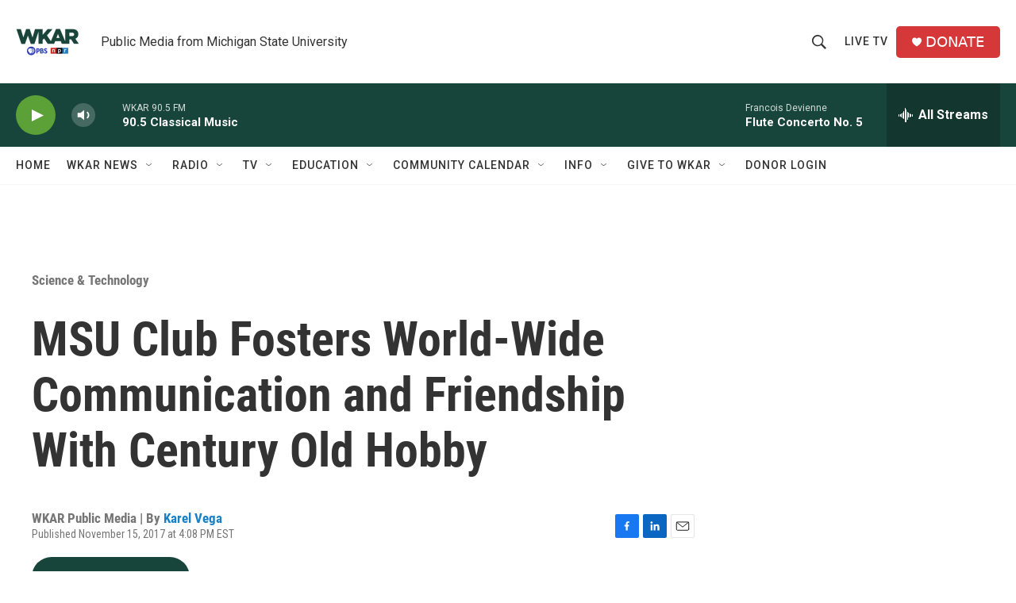

--- FILE ---
content_type: text/html;charset=UTF-8
request_url: https://www.wkar.org/science-technology/2017-11-15/msu-club-fosters-world-wide-communication-and-friendship-with-century-old-hobby
body_size: 38352
content:
<!DOCTYPE html>
<html class="ArtP aside" lang="en">
    <head>
    <meta charset="UTF-8">

    

    <style data-cssvarsponyfill="true">
        :root { --siteBgColorInverse: #121212; --primaryTextColorInverse: #ffffff; --secondaryTextColorInverse: #cccccc; --tertiaryTextColorInverse: #cccccc; --headerBgColorInverse: #000000; --headerBorderColorInverse: #858585; --headerTextColorInverse: #ffffff; --secC1_Inverse: #a2a2a2; --secC4_Inverse: #282828; --headerNavBarBgColorInverse: #121212; --headerMenuBgColorInverse: #ffffff; --headerMenuTextColorInverse: #6b2b85; --headerMenuTextColorHoverInverse: #6b2b85; --liveBlogTextColorInverse: #ffffff; --applyButtonColorInverse: #4485D5; --applyButtonTextColorInverse: #4485D5; --siteBgColor: #ffffff; --primaryTextColor: #333333; --secondaryTextColor: #666666; --secC1: #767676; --secC4: #f5f5f5; --secC5: #ffffff; --siteBgColor: #ffffff; --siteInverseBgColor: #000000; --linkColor: #1a7fc3; --linkHoverColor: #125c8e; --headerBgColor: #ffffff; --headerBgColorInverse: #000000; --headerBorderColor: #e6e6e6; --headerBorderColorInverse: #858585; --tertiaryTextColor: #1c1c1c; --headerTextColor: #333333; --buttonTextColor: #ffffff; --headerNavBarBgColor: #ffffff; --headerNavBarTextColor: #333333; --headerMenuBgColor: #ffffff; --headerMenuTextColor: #333333; --headerMenuTextColorHover: #68ac4d; --liveBlogTextColor: #282829; --applyButtonColor: #194173; --applyButtonTextColor: #2c4273; --primaryColor1: #18453b; --primaryColor2: #5ca038; --breakingColor: #ff6f00; --secC2: #cccccc; --secC3: #e6e6e6; --secC5: #ffffff; --linkColor: #1a7fc3; --linkHoverColor: #125c8e; --donateBGColor: #d6383a; --headerIconColor: #ffffff; --hatButtonBgColor: #ffffff; --hatButtonBgHoverColor: #411c58; --hatButtonBorderColor: #411c58; --hatButtonBorderHoverColor: #ffffff; --hatButtoniconColor: #d62021; --hatButtonTextColor: #411c58; --hatButtonTextHoverColor: #ffffff; --footerTextColor: #ffffff; --footerTextBgColor: #ffffff; --footerPartnersBgColor: #000000; --listBorderColor: #030202; --gridBorderColor: #e6e6e6; --tagButtonBorderColor: #18453b; --tagButtonTextColor: #18453b; --breakingTextColor: #ffffff; --sectionTextColor: #ffffff; --contentWidth: 1240px; --primaryHeadlineFont: sans-serif; --secHlFont: sans-serif; --bodyFont: sans-serif; --colorWhite: #ffffff; --colorBlack: #000000;} .fonts-loaded { --primaryHeadlineFont: "Roboto Condensed"; --secHlFont: "Roboto Condensed"; --bodyFont: "Roboto"; --liveBlogBodyFont: "Roboto";}
    </style>

    
    <meta property="og:title" content="MSU Club Fosters World-Wide Communication and Friendship With Century Old Hobby">

    <meta property="og:url" content="https://www.wkar.org/science-technology/2017-11-15/msu-club-fosters-world-wide-communication-and-friendship-with-century-old-hobby">

    <meta property="og:image" content="https://npr.brightspotcdn.com/dims4/default/467a76b/2147483647/strip/true/crop/3264x1714+0+367/resize/1200x630!/quality/90/?url=http%3A%2F%2Fnpr-brightspot.s3.amazonaws.com%2Flegacy%2Fsites%2Fwkar%2Ffiles%2F201711%2FIMG_2433.JPG">

    
    <meta property="og:image:url" content="https://npr.brightspotcdn.com/dims4/default/467a76b/2147483647/strip/true/crop/3264x1714+0+367/resize/1200x630!/quality/90/?url=http%3A%2F%2Fnpr-brightspot.s3.amazonaws.com%2Flegacy%2Fsites%2Fwkar%2Ffiles%2F201711%2FIMG_2433.JPG">
    
    <meta property="og:image:width" content="1200">
    <meta property="og:image:height" content="630">
    <meta property="og:image:type" content="image/jpeg">
    

    <meta property="og:description" content="For the next few days, WKAR reporters are sharing how technology built or tested here in Michigan may change our lives. But some of the most useful…">

    <meta property="og:site_name" content="WKAR Public Media">



    <meta property="og:type" content="article">

    <meta property="article:author" content="https://www.wkar.org/people/karel-vega">

    <meta property="article:published_time" content="2017-11-15T21:08:42">

    <meta property="article:modified_time" content="2017-11-17T00:34:54">

    <meta property="article:section" content="Science &amp; Technology">

    
    <meta name="twitter:card" content="summary_large_image"/>
    
    
    
    
    <meta name="twitter:description" content="For the next few days, WKAR reporters are sharing how technology built or tested here in Michigan may change our lives. But some of the most useful…"/>
    
    
    <meta name="twitter:image" content="https://npr.brightspotcdn.com/dims4/default/cae485e/2147483647/strip/true/crop/3264x1836+0+306/resize/1200x675!/quality/90/?url=http%3A%2F%2Fnpr-brightspot.s3.amazonaws.com%2Flegacy%2Fsites%2Fwkar%2Ffiles%2F201711%2FIMG_2433.JPG"/>

    
    
    
    
    <meta name="twitter:title" content="MSU Club Fosters World-Wide Communication and Friendship With Century Old Hobby"/>
    

    <meta property="fb:app_id" content="149991846842">

<meta name="disqus.shortname" content="npr-wkar">
<meta name="disqus.url" content="https://www.wkar.org/science-technology/2017-11-15/msu-club-fosters-world-wide-communication-and-friendship-with-century-old-hobby">
<meta name="disqus.title" content="MSU Club Fosters World-Wide Communication and Friendship With Century Old Hobby">
<meta name="disqus.identifier" content="0000017a-3915-dad6-adfb-fff5fa3a0001">
<meta name="robots" content="max-image-preview:large">


    <meta name="facebook-domain-verification" content="i8e4ri6s9x9d1siynkoug2z8wtp7vx">



    <link data-cssvarsponyfill="true" class="Webpack-css" rel="stylesheet" href="https://npr.brightspotcdn.com/resource/00000177-1bc0-debb-a57f-dfcf4a950000/styleguide/All.min.0db89f2a608a6b13cec2d9fc84f71c45.gz.css">

    

    <style>.FooterNavigation-items-item {
    display: inline-block
}</style>
<style>[class*='-articleBody'] > ul,
[class*='-articleBody'] > ul ul {
    list-style-type: disc;
}</style>


    <meta name="viewport" content="width=device-width, initial-scale=1, viewport-fit=cover"><title>MSU Club Fosters World-Wide Communication and Friendship With Century Old Hobby | WKAR Public Media</title><meta name="description" content="For the next few days, WKAR reporters are sharing how technology built or tested here in Michigan may change our lives. But some of the most useful…"><link rel="canonical" href="https://www.wkar.org/science-technology/2017-11-15/msu-club-fosters-world-wide-communication-and-friendship-with-century-old-hobby"><meta name="brightspot.contentId" content="0000017a-3915-dad6-adfb-fff5fa3a0001"><link rel="apple-touch-icon"sizes="180x180"href="/apple-touch-icon.png"><link rel="icon"type="image/png"href="/favicon-32x32.png"><link rel="icon"type="image/png"href="/favicon-16x16.png">
    
    
    <meta name="brightspot-dataLayer" content="{
  &quot;author&quot; : &quot;Karel Vega&quot;,
  &quot;bspStoryId&quot; : &quot;0000017a-3915-dad6-adfb-fff5fa3a0001&quot;,
  &quot;category&quot; : &quot;Science &amp; Technology&quot;,
  &quot;inlineAudio&quot; : 1,
  &quot;keywords&quot; : &quot;&quot;,
  &quot;nprCmsSite&quot; : true,
  &quot;nprStoryId&quot; : &quot;&quot;,
  &quot;pageType&quot; : &quot;news-story&quot;,
  &quot;program&quot; : &quot;&quot;,
  &quot;publishedDate&quot; : &quot;2017-11-15T16:08:42Z&quot;,
  &quot;siteName&quot; : &quot;WKAR Public Media&quot;,
  &quot;station&quot; : &quot;WKAR Public Media&quot;,
  &quot;stationOrgId&quot; : &quot;1177&quot;,
  &quot;storyOrgId&quot; : &quot;0&quot;,
  &quot;storyTheme&quot; : &quot;news-story&quot;,
  &quot;storyTitle&quot; : &quot;MSU Club Fosters World-Wide Communication and Friendship With Century Old Hobby&quot;,
  &quot;timezone&quot; : &quot;America/Detroit&quot;,
  &quot;wordCount&quot; : 0,
  &quot;series&quot; : &quot;&quot;
}">
    <script id="brightspot-dataLayer">
        (function () {
            var dataValue = document.head.querySelector('meta[name="brightspot-dataLayer"]').content;
            if (dataValue) {
                window.brightspotDataLayer = JSON.parse(dataValue);
            }
        })();
    </script>

    <link rel="amphtml" href="https://www.wkar.org/science-technology/2017-11-15/msu-club-fosters-world-wide-communication-and-friendship-with-century-old-hobby?_amp=true">

    

    
    <script src="https://npr.brightspotcdn.com/resource/00000177-1bc0-debb-a57f-dfcf4a950000/styleguide/All.min.fd8f7fccc526453c829dde80fc7c2ef5.gz.js" async></script>
    

    <script type="application/ld+json">{"@context":"http://schema.org","@type":"BreadcrumbList","itemListElement":[{"@context":"http://schema.org","@type":"ListItem","item":"https://www.wkar.org/science-technology","name":"Science & Technology","position":"1"}]}</script><script>

  window.fbAsyncInit = function() {
      FB.init({
          
              appId : '149991846842',
          
          xfbml : true,
          version : 'v2.9'
      });
  };

  (function(d, s, id){
     var js, fjs = d.getElementsByTagName(s)[0];
     if (d.getElementById(id)) {return;}
     js = d.createElement(s); js.id = id;
     js.src = "//connect.facebook.net/en_US/sdk.js";
     fjs.parentNode.insertBefore(js, fjs);
   }(document, 'script', 'facebook-jssdk'));
</script>
<script async="async" src="https://securepubads.g.doubleclick.net/tag/js/gpt.js"></script>
<script type="text/javascript">
    // Google tag setup
    var googletag = googletag || {};
    googletag.cmd = googletag.cmd || [];

    googletag.cmd.push(function () {
        // @see https://developers.google.com/publisher-tag/reference#googletag.PubAdsService_enableLazyLoad
        googletag.pubads().enableLazyLoad({
            fetchMarginPercent: 100, // fetch and render ads within this % of viewport
            renderMarginPercent: 100,
            mobileScaling: 1  // Same on mobile.
        });

        googletag.pubads().enableSingleRequest()
        googletag.pubads().enableAsyncRendering()
        googletag.pubads().collapseEmptyDivs()
        googletag.pubads().disableInitialLoad()
        googletag.enableServices()
    })
</script>
<script type="application/ld+json">{"@context":"http://schema.org","@type":"ListenAction","name":"MSU Club Fosters World-Wide Communication and Friendship With Century Old Hobby"}</script><!-- no longer used, moved disqus script to be loaded by ps-disqus-comment-module.js to avoid errors --><script type="application/ld+json">{"@context":"http://schema.org","@type":"NewsArticle","author":[{"@context":"http://schema.org","@type":"Person","name":"Karel Vega","url":"https://www.wkar.org/people/karel-vega"}],"dateModified":"2017-11-16T19:34:54Z","datePublished":"2017-11-15T16:08:42Z","headline":"MSU Club Fosters World-Wide Communication and Friendship With Century Old Hobby","image":{"@context":"http://schema.org","@type":"ImageObject","url":"https://npr.brightspotcdn.com/legacy/sites/wkar/files/201711/IMG_2433.JPG"},"mainEntityOfPage":{"@type":"NewsArticle","@id":"https://www.wkar.org/science-technology/2017-11-15/msu-club-fosters-world-wide-communication-and-friendship-with-century-old-hobby"},"publisher":{"@type":"Organization","name":"WKAR","logo":{"@context":"http://schema.org","@type":"ImageObject","height":"60","url":"https://npr.brightspotcdn.com/dims4/default/d5da65c/2147483647/resize/x60/quality/90/?url=http%3A%2F%2Fnpr-brightspot.s3.amazonaws.com%2F8e%2F2f%2Fbd9a45b94b1b9ced4e9e6a5a8ab5%2Fwkar-pbs-npr-200x150.png","width":"80"}}}</script><meta name="gtm-dataLayer" content="{
  &quot;gtmAuthor&quot; : &quot;Karel Vega&quot;,
  &quot;gtmBspStoryId&quot; : &quot;0000017a-3915-dad6-adfb-fff5fa3a0001&quot;,
  &quot;gtmCategory&quot; : &quot;Science &amp; Technology&quot;,
  &quot;gtmInlineAudio&quot; : 1,
  &quot;gtmKeywords&quot; : &quot;&quot;,
  &quot;gtmNprCmsSite&quot; : true,
  &quot;gtmNprStoryId&quot; : &quot;&quot;,
  &quot;gtmPageType&quot; : &quot;news-story&quot;,
  &quot;gtmProgram&quot; : &quot;&quot;,
  &quot;gtmPublishedDate&quot; : &quot;2017-11-15T16:08:42Z&quot;,
  &quot;gtmSiteName&quot; : &quot;WKAR Public Media&quot;,
  &quot;gtmStation&quot; : &quot;WKAR Public Media&quot;,
  &quot;gtmStationOrgId&quot; : &quot;1177&quot;,
  &quot;gtmStoryOrgId&quot; : &quot;0&quot;,
  &quot;gtmStoryTheme&quot; : &quot;news-story&quot;,
  &quot;gtmStoryTitle&quot; : &quot;MSU Club Fosters World-Wide Communication and Friendship With Century Old Hobby&quot;,
  &quot;gtmTimezone&quot; : &quot;America/Detroit&quot;,
  &quot;gtmWordCount&quot; : 0,
  &quot;gtmSeries&quot; : &quot;&quot;
}"><script>

    (function () {
        var dataValue = document.head.querySelector('meta[name="gtm-dataLayer"]').content;
        if (dataValue) {
            window.dataLayer = window.dataLayer || [];
            dataValue = JSON.parse(dataValue);
            dataValue['event'] = 'gtmFirstView';
            window.dataLayer.push(dataValue);
        }
    })();

    (function(w,d,s,l,i){w[l]=w[l]||[];w[l].push({'gtm.start':
            new Date().getTime(),event:'gtm.js'});var f=d.getElementsByTagName(s)[0],
        j=d.createElement(s),dl=l!='dataLayer'?'&l='+l:'';j.async=true;j.src=
        'https://www.googletagmanager.com/gtm.js?id='+i+dl;f.parentNode.insertBefore(j,f);
})(window,document,'script','dataLayer','GTM-N39QFDR');</script><script>window.addEventListener('DOMContentLoaded', (event) => {
    window.nulldurationobserver = new MutationObserver(function (mutations) {
        document.querySelectorAll('.StreamPill-duration').forEach(pill => { 
      if (pill.innerText == "LISTENNULL") {
         pill.innerText = "LISTEN"
      } 
    });
      });

      window.nulldurationobserver.observe(document.body, {
        childList: true,
        subtree: true
      });
});
</script>


    <script>
        var head = document.getElementsByTagName('head')
        head = head[0]
        var link = document.createElement('link');
        link.setAttribute('href', 'https://fonts.googleapis.com/css?family=Roboto Condensed|Roboto|Roboto:400,500,700&display=swap');
        var relList = link.relList;

        if (relList && relList.supports('preload')) {
            link.setAttribute('as', 'style');
            link.setAttribute('rel', 'preload');
            link.setAttribute('onload', 'this.rel="stylesheet"');
            link.setAttribute('crossorigin', 'anonymous');
        } else {
            link.setAttribute('rel', 'stylesheet');
        }

        head.appendChild(link);
    </script>
</head>


    <body class="Page-body" data-content-width="1240px">
    <noscript>
    <iframe src="https://www.googletagmanager.com/ns.html?id=GTM-N39QFDR" height="0" width="0" style="display:none;visibility:hidden"></iframe>
</noscript>
        

    <!-- Putting icons here, so we don't have to include in a bunch of -body hbs's -->
<svg xmlns="http://www.w3.org/2000/svg" style="display:none" id="iconsMap1" class="iconsMap">
    <symbol id="play-icon" viewBox="0 0 115 115">
        <polygon points="0,0 115,57.5 0,115" fill="currentColor" />
    </symbol>
    <symbol id="grid" viewBox="0 0 32 32">
            <g>
                <path d="M6.4,5.7 C6.4,6.166669 6.166669,6.4 5.7,6.4 L0.7,6.4 C0.233331,6.4 0,6.166669 0,5.7 L0,0.7 C0,0.233331 0.233331,0 0.7,0 L5.7,0 C6.166669,0 6.4,0.233331 6.4,0.7 L6.4,5.7 Z M19.2,5.7 C19.2,6.166669 18.966669,6.4 18.5,6.4 L13.5,6.4 C13.033331,6.4 12.8,6.166669 12.8,5.7 L12.8,0.7 C12.8,0.233331 13.033331,0 13.5,0 L18.5,0 C18.966669,0 19.2,0.233331 19.2,0.7 L19.2,5.7 Z M32,5.7 C32,6.166669 31.766669,6.4 31.3,6.4 L26.3,6.4 C25.833331,6.4 25.6,6.166669 25.6,5.7 L25.6,0.7 C25.6,0.233331 25.833331,0 26.3,0 L31.3,0 C31.766669,0 32,0.233331 32,0.7 L32,5.7 Z M6.4,18.5 C6.4,18.966669 6.166669,19.2 5.7,19.2 L0.7,19.2 C0.233331,19.2 0,18.966669 0,18.5 L0,13.5 C0,13.033331 0.233331,12.8 0.7,12.8 L5.7,12.8 C6.166669,12.8 6.4,13.033331 6.4,13.5 L6.4,18.5 Z M19.2,18.5 C19.2,18.966669 18.966669,19.2 18.5,19.2 L13.5,19.2 C13.033331,19.2 12.8,18.966669 12.8,18.5 L12.8,13.5 C12.8,13.033331 13.033331,12.8 13.5,12.8 L18.5,12.8 C18.966669,12.8 19.2,13.033331 19.2,13.5 L19.2,18.5 Z M32,18.5 C32,18.966669 31.766669,19.2 31.3,19.2 L26.3,19.2 C25.833331,19.2 25.6,18.966669 25.6,18.5 L25.6,13.5 C25.6,13.033331 25.833331,12.8 26.3,12.8 L31.3,12.8 C31.766669,12.8 32,13.033331 32,13.5 L32,18.5 Z M6.4,31.3 C6.4,31.766669 6.166669,32 5.7,32 L0.7,32 C0.233331,32 0,31.766669 0,31.3 L0,26.3 C0,25.833331 0.233331,25.6 0.7,25.6 L5.7,25.6 C6.166669,25.6 6.4,25.833331 6.4,26.3 L6.4,31.3 Z M19.2,31.3 C19.2,31.766669 18.966669,32 18.5,32 L13.5,32 C13.033331,32 12.8,31.766669 12.8,31.3 L12.8,26.3 C12.8,25.833331 13.033331,25.6 13.5,25.6 L18.5,25.6 C18.966669,25.6 19.2,25.833331 19.2,26.3 L19.2,31.3 Z M32,31.3 C32,31.766669 31.766669,32 31.3,32 L26.3,32 C25.833331,32 25.6,31.766669 25.6,31.3 L25.6,26.3 C25.6,25.833331 25.833331,25.6 26.3,25.6 L31.3,25.6 C31.766669,25.6 32,25.833331 32,26.3 L32,31.3 Z" id=""></path>
            </g>
    </symbol>
    <symbol id="radio-stream" width="18" height="19" viewBox="0 0 18 19">
        <g fill="currentColor" fill-rule="nonzero">
            <path d="M.5 8c-.276 0-.5.253-.5.565v1.87c0 .312.224.565.5.565s.5-.253.5-.565v-1.87C1 8.253.776 8 .5 8zM2.5 8c-.276 0-.5.253-.5.565v1.87c0 .312.224.565.5.565s.5-.253.5-.565v-1.87C3 8.253 2.776 8 2.5 8zM3.5 7c-.276 0-.5.276-.5.617v3.766c0 .34.224.617.5.617s.5-.276.5-.617V7.617C4 7.277 3.776 7 3.5 7zM5.5 6c-.276 0-.5.275-.5.613v5.774c0 .338.224.613.5.613s.5-.275.5-.613V6.613C6 6.275 5.776 6 5.5 6zM6.5 4c-.276 0-.5.26-.5.58v8.84c0 .32.224.58.5.58s.5-.26.5-.58V4.58C7 4.26 6.776 4 6.5 4zM8.5 0c-.276 0-.5.273-.5.61v17.78c0 .337.224.61.5.61s.5-.273.5-.61V.61C9 .273 8.776 0 8.5 0zM9.5 2c-.276 0-.5.274-.5.612v14.776c0 .338.224.612.5.612s.5-.274.5-.612V2.612C10 2.274 9.776 2 9.5 2zM11.5 5c-.276 0-.5.276-.5.616v8.768c0 .34.224.616.5.616s.5-.276.5-.616V5.616c0-.34-.224-.616-.5-.616zM12.5 6c-.276 0-.5.262-.5.584v4.832c0 .322.224.584.5.584s.5-.262.5-.584V6.584c0-.322-.224-.584-.5-.584zM14.5 7c-.276 0-.5.29-.5.647v3.706c0 .357.224.647.5.647s.5-.29.5-.647V7.647C15 7.29 14.776 7 14.5 7zM15.5 8c-.276 0-.5.253-.5.565v1.87c0 .312.224.565.5.565s.5-.253.5-.565v-1.87c0-.312-.224-.565-.5-.565zM17.5 8c-.276 0-.5.253-.5.565v1.87c0 .312.224.565.5.565s.5-.253.5-.565v-1.87c0-.312-.224-.565-.5-.565z"/>
        </g>
    </symbol>
    <symbol id="icon-magnify" viewBox="0 0 31 31">
        <g>
            <path fill-rule="evenodd" d="M22.604 18.89l-.323.566 8.719 8.8L28.255 31l-8.719-8.8-.565.404c-2.152 1.346-4.386 2.018-6.7 2.018-3.39 0-6.284-1.21-8.679-3.632C1.197 18.568 0 15.66 0 12.27c0-3.39 1.197-6.283 3.592-8.678C5.987 1.197 8.88 0 12.271 0c3.39 0 6.283 1.197 8.678 3.592 2.395 2.395 3.593 5.288 3.593 8.679 0 2.368-.646 4.574-1.938 6.62zM19.162 5.77C17.322 3.925 15.089 3 12.46 3c-2.628 0-4.862.924-6.702 2.77C3.92 7.619 3 9.862 3 12.5c0 2.639.92 4.882 2.76 6.73C7.598 21.075 9.832 22 12.46 22c2.629 0 4.862-.924 6.702-2.77C21.054 17.33 22 15.085 22 12.5c0-2.586-.946-4.83-2.838-6.73z"/>
        </g>
    </symbol>
    <symbol id="burger-menu" viewBox="0 0 14 10">
        <g>
            <path fill-rule="evenodd" d="M0 5.5v-1h14v1H0zM0 1V0h14v1H0zm0 9V9h14v1H0z"></path>
        </g>
    </symbol>
    <symbol id="close-x" viewBox="0 0 14 14">
        <g>
            <path fill-rule="nonzero" d="M6.336 7L0 .664.664 0 7 6.336 13.336 0 14 .664 7.664 7 14 13.336l-.664.664L7 7.664.664 14 0 13.336 6.336 7z"></path>
        </g>
    </symbol>
    <symbol id="share-more-arrow" viewBox="0 0 512 512" style="enable-background:new 0 0 512 512;">
        <g>
            <g>
                <path d="M512,241.7L273.643,3.343v156.152c-71.41,3.744-138.015,33.337-188.958,84.28C30.075,298.384,0,370.991,0,448.222v60.436
                    l29.069-52.985c45.354-82.671,132.173-134.027,226.573-134.027c5.986,0,12.004,0.212,18.001,0.632v157.779L512,241.7z
                    M255.642,290.666c-84.543,0-163.661,36.792-217.939,98.885c26.634-114.177,129.256-199.483,251.429-199.483h15.489V78.131
                    l163.568,163.568L304.621,405.267V294.531l-13.585-1.683C279.347,291.401,267.439,290.666,255.642,290.666z"></path>
            </g>
        </g>
    </symbol>
    <symbol id="chevron" viewBox="0 0 100 100">
        <g>
            <path d="M22.4566257,37.2056786 L-21.4456527,71.9511488 C-22.9248661,72.9681457 -24.9073712,72.5311671 -25.8758148,70.9765924 L-26.9788683,69.2027424 C-27.9450684,67.6481676 -27.5292733,65.5646602 -26.0500598,64.5484493 L20.154796,28.2208967 C21.5532435,27.2597011 23.3600078,27.2597011 24.759951,28.2208967 L71.0500598,64.4659264 C72.5292733,65.4829232 72.9450684,67.5672166 71.9788683,69.1217913 L70.8750669,70.8956413 C69.9073712,72.4502161 67.9241183,72.8848368 66.4449048,71.8694118 L22.4566257,37.2056786 Z" id="Transparent-Chevron" transform="translate(22.500000, 50.000000) rotate(90.000000) translate(-22.500000, -50.000000) "></path>
        </g>
    </symbol>
</svg>

<svg xmlns="http://www.w3.org/2000/svg" style="display:none" id="iconsMap2" class="iconsMap">
    <symbol id="mono-icon-facebook" viewBox="0 0 10 19">
        <path fill-rule="evenodd" d="M2.707 18.25V10.2H0V7h2.707V4.469c0-1.336.375-2.373 1.125-3.112C4.582.62 5.578.25 6.82.25c1.008 0 1.828.047 2.461.14v2.848H7.594c-.633 0-1.067.14-1.301.422-.188.235-.281.61-.281 1.125V7H9l-.422 3.2H6.012v8.05H2.707z"></path>
    </symbol>
    <symbol id="mono-icon-instagram" viewBox="0 0 17 17">
        <g>
            <path fill-rule="evenodd" d="M8.281 4.207c.727 0 1.4.182 2.022.545a4.055 4.055 0 0 1 1.476 1.477c.364.62.545 1.294.545 2.021 0 .727-.181 1.4-.545 2.021a4.055 4.055 0 0 1-1.476 1.477 3.934 3.934 0 0 1-2.022.545c-.726 0-1.4-.182-2.021-.545a4.055 4.055 0 0 1-1.477-1.477 3.934 3.934 0 0 1-.545-2.021c0-.727.182-1.4.545-2.021A4.055 4.055 0 0 1 6.26 4.752a3.934 3.934 0 0 1 2.021-.545zm0 6.68a2.54 2.54 0 0 0 1.864-.774 2.54 2.54 0 0 0 .773-1.863 2.54 2.54 0 0 0-.773-1.863 2.54 2.54 0 0 0-1.864-.774 2.54 2.54 0 0 0-1.863.774 2.54 2.54 0 0 0-.773 1.863c0 .727.257 1.348.773 1.863a2.54 2.54 0 0 0 1.863.774zM13.45 4.03c-.023.258-.123.48-.299.668a.856.856 0 0 1-.65.281.913.913 0 0 1-.668-.28.913.913 0 0 1-.281-.669c0-.258.094-.48.281-.668a.913.913 0 0 1 .668-.28c.258 0 .48.093.668.28.187.188.281.41.281.668zm2.672.95c.023.656.035 1.746.035 3.269 0 1.523-.017 2.62-.053 3.287-.035.668-.134 1.248-.298 1.74a4.098 4.098 0 0 1-.967 1.53 4.098 4.098 0 0 1-1.53.966c-.492.164-1.072.264-1.74.3-.668.034-1.763.052-3.287.052-1.523 0-2.619-.018-3.287-.053-.668-.035-1.248-.146-1.74-.334a3.747 3.747 0 0 1-1.53-.931 4.098 4.098 0 0 1-.966-1.53c-.164-.492-.264-1.072-.299-1.74C.424 10.87.406 9.773.406 8.25S.424 5.63.46 4.963c.035-.668.135-1.248.299-1.74.21-.586.533-1.096.967-1.53A4.098 4.098 0 0 1 3.254.727c.492-.164 1.072-.264 1.74-.3C5.662.394 6.758.376 8.281.376c1.524 0 2.62.018 3.287.053.668.035 1.248.135 1.74.299a4.098 4.098 0 0 1 2.496 2.496c.165.492.27 1.078.317 1.757zm-1.687 7.91c.14-.399.234-1.032.28-1.899.024-.515.036-1.242.036-2.18V7.689c0-.961-.012-1.688-.035-2.18-.047-.89-.14-1.524-.281-1.899a2.537 2.537 0 0 0-1.512-1.511c-.375-.14-1.008-.235-1.899-.282a51.292 51.292 0 0 0-2.18-.035H7.72c-.938 0-1.664.012-2.18.035-.867.047-1.5.141-1.898.282a2.537 2.537 0 0 0-1.512 1.511c-.14.375-.234 1.008-.281 1.899a51.292 51.292 0 0 0-.036 2.18v1.125c0 .937.012 1.664.036 2.18.047.866.14 1.5.28 1.898.306.726.81 1.23 1.513 1.511.398.141 1.03.235 1.898.282.516.023 1.242.035 2.18.035h1.125c.96 0 1.687-.012 2.18-.035.89-.047 1.523-.141 1.898-.282.726-.304 1.23-.808 1.512-1.511z"></path>
        </g>
    </symbol>
    <symbol id="mono-icon-email" viewBox="0 0 512 512">
        <g>
            <path d="M67,148.7c11,5.8,163.8,89.1,169.5,92.1c5.7,3,11.5,4.4,20.5,4.4c9,0,14.8-1.4,20.5-4.4c5.7-3,158.5-86.3,169.5-92.1
                c4.1-2.1,11-5.9,12.5-10.2c2.6-7.6-0.2-10.5-11.3-10.5H257H65.8c-11.1,0-13.9,3-11.3,10.5C56,142.9,62.9,146.6,67,148.7z"></path>
            <path d="M455.7,153.2c-8.2,4.2-81.8,56.6-130.5,88.1l82.2,92.5c2,2,2.9,4.4,1.8,5.6c-1.2,1.1-3.8,0.5-5.9-1.4l-98.6-83.2
                c-14.9,9.6-25.4,16.2-27.2,17.2c-7.7,3.9-13.1,4.4-20.5,4.4c-7.4,0-12.8-0.5-20.5-4.4c-1.9-1-12.3-7.6-27.2-17.2l-98.6,83.2
                c-2,2-4.7,2.6-5.9,1.4c-1.2-1.1-0.3-3.6,1.7-5.6l82.1-92.5c-48.7-31.5-123.1-83.9-131.3-88.1c-8.8-4.5-9.3,0.8-9.3,4.9
                c0,4.1,0,205,0,205c0,9.3,13.7,20.9,23.5,20.9H257h185.5c9.8,0,21.5-11.7,21.5-20.9c0,0,0-201,0-205
                C464,153.9,464.6,148.7,455.7,153.2z"></path>
        </g>
    </symbol>
    <symbol id="default-image" width="24" height="24" viewBox="0 0 24 24" fill="none" stroke="currentColor" stroke-width="2" stroke-linecap="round" stroke-linejoin="round" class="feather feather-image">
        <rect x="3" y="3" width="18" height="18" rx="2" ry="2"></rect>
        <circle cx="8.5" cy="8.5" r="1.5"></circle>
        <polyline points="21 15 16 10 5 21"></polyline>
    </symbol>
    <symbol id="icon-email" width="18px" viewBox="0 0 20 14">
        <g id="Symbols" stroke="none" stroke-width="1" fill="none" fill-rule="evenodd" stroke-linecap="round" stroke-linejoin="round">
            <g id="social-button-bar" transform="translate(-125.000000, -8.000000)" stroke="#000000">
                <g id="Group-2" transform="translate(120.000000, 0.000000)">
                    <g id="envelope" transform="translate(6.000000, 9.000000)">
                        <path d="M17.5909091,10.6363636 C17.5909091,11.3138182 17.0410909,11.8636364 16.3636364,11.8636364 L1.63636364,11.8636364 C0.958909091,11.8636364 0.409090909,11.3138182 0.409090909,10.6363636 L0.409090909,1.63636364 C0.409090909,0.958090909 0.958909091,0.409090909 1.63636364,0.409090909 L16.3636364,0.409090909 C17.0410909,0.409090909 17.5909091,0.958090909 17.5909091,1.63636364 L17.5909091,10.6363636 L17.5909091,10.6363636 Z" id="Stroke-406"></path>
                        <polyline id="Stroke-407" points="17.1818182 0.818181818 9 7.36363636 0.818181818 0.818181818"></polyline>
                    </g>
                </g>
            </g>
        </g>
    </symbol>
    <symbol id="mono-icon-print" viewBox="0 0 12 12">
        <g fill-rule="evenodd">
            <path fill-rule="nonzero" d="M9 10V7H3v3H1a1 1 0 0 1-1-1V4a1 1 0 0 1 1-1h10a1 1 0 0 1 1 1v3.132A2.868 2.868 0 0 1 9.132 10H9zm.5-4.5a1 1 0 1 0 0-2 1 1 0 0 0 0 2zM3 0h6v2H3z"></path>
            <path d="M4 8h4v4H4z"></path>
        </g>
    </symbol>
    <symbol id="mono-icon-copylink" viewBox="0 0 12 12">
        <g fill-rule="evenodd">
            <path d="M10.199 2.378c.222.205.4.548.465.897.062.332.016.614-.132.774L8.627 6.106c-.187.203-.512.232-.75-.014a.498.498 0 0 0-.706.028.499.499 0 0 0 .026.706 1.509 1.509 0 0 0 2.165-.04l1.903-2.06c.37-.398.506-.98.382-1.636-.105-.557-.392-1.097-.77-1.445L9.968.8C9.591.452 9.03.208 8.467.145 7.803.072 7.233.252 6.864.653L4.958 2.709a1.509 1.509 0 0 0 .126 2.161.5.5 0 1 0 .68-.734c-.264-.218-.26-.545-.071-.747L7.597 1.33c.147-.16.425-.228.76-.19.353.038.71.188.931.394l.91.843.001.001zM1.8 9.623c-.222-.205-.4-.549-.465-.897-.062-.332-.016-.614.132-.774l1.905-2.057c.187-.203.512-.232.75.014a.498.498 0 0 0 .706-.028.499.499 0 0 0-.026-.706 1.508 1.508 0 0 0-2.165.04L.734 7.275c-.37.399-.506.98-.382 1.637.105.557.392 1.097.77 1.445l.91.843c.376.35.937.594 1.5.656.664.073 1.234-.106 1.603-.507L7.04 9.291a1.508 1.508 0 0 0-.126-2.16.5.5 0 0 0-.68.734c.264.218.26.545.071.747l-1.904 2.057c-.147.16-.425.228-.76.191-.353-.038-.71-.188-.931-.394l-.91-.843z"></path>
            <path d="M8.208 3.614a.5.5 0 0 0-.707.028L3.764 7.677a.5.5 0 0 0 .734.68L8.235 4.32a.5.5 0 0 0-.027-.707"></path>
        </g>
    </symbol>
    <symbol id="mono-icon-linkedin" viewBox="0 0 16 17">
        <g fill-rule="evenodd">
            <path d="M3.734 16.125H.464V5.613h3.27zM2.117 4.172c-.515 0-.96-.188-1.336-.563A1.825 1.825 0 0 1 .22 2.273c0-.515.187-.96.562-1.335.375-.375.82-.563 1.336-.563.516 0 .961.188 1.336.563.375.375.563.82.563 1.335 0 .516-.188.961-.563 1.336-.375.375-.82.563-1.336.563zM15.969 16.125h-3.27v-5.133c0-.844-.07-1.453-.21-1.828-.259-.633-.762-.95-1.512-.95s-1.278.282-1.582.845c-.235.421-.352 1.043-.352 1.863v5.203H5.809V5.613h3.128v1.442h.036c.234-.469.609-.856 1.125-1.16.562-.375 1.218-.563 1.968-.563 1.524 0 2.59.48 3.2 1.441.468.774.703 1.97.703 3.586v5.766z"></path>
        </g>
    </symbol>
    <symbol id="mono-icon-pinterest" viewBox="0 0 512 512">
        <g>
            <path d="M256,32C132.3,32,32,132.3,32,256c0,91.7,55.2,170.5,134.1,205.2c-0.6-15.6-0.1-34.4,3.9-51.4
                c4.3-18.2,28.8-122.1,28.8-122.1s-7.2-14.3-7.2-35.4c0-33.2,19.2-58,43.2-58c20.4,0,30.2,15.3,30.2,33.6
                c0,20.5-13.1,51.1-19.8,79.5c-5.6,23.8,11.9,43.1,35.4,43.1c42.4,0,71-54.5,71-119.1c0-49.1-33.1-85.8-93.2-85.8
                c-67.9,0-110.3,50.7-110.3,107.3c0,19.5,5.8,33.3,14.8,43.9c4.1,4.9,4.7,6.9,3.2,12.5c-1.1,4.1-3.5,14-4.6,18
                c-1.5,5.7-6.1,7.7-11.2,5.6c-31.3-12.8-45.9-47-45.9-85.6c0-63.6,53.7-139.9,160.1-139.9c85.5,0,141.8,61.9,141.8,128.3
                c0,87.9-48.9,153.5-120.9,153.5c-24.2,0-46.9-13.1-54.7-27.9c0,0-13,51.6-15.8,61.6c-4.7,17.3-14,34.5-22.5,48
                c20.1,5.9,41.4,9.2,63.5,9.2c123.7,0,224-100.3,224-224C480,132.3,379.7,32,256,32z"></path>
        </g>
    </symbol>
    <symbol id="mono-icon-tumblr" viewBox="0 0 512 512">
        <g>
            <path d="M321.2,396.3c-11.8,0-22.4-2.8-31.5-8.3c-6.9-4.1-11.5-9.6-14-16.4c-2.6-6.9-3.6-22.3-3.6-46.4V224h96v-64h-96V48h-61.9
                c-2.7,21.5-7.5,44.7-14.5,58.6c-7,13.9-14,25.8-25.6,35.7c-11.6,9.9-25.6,17.9-41.9,23.3V224h48v140.4c0,19,2,33.5,5.9,43.5
                c4,10,11.1,19.5,21.4,28.4c10.3,8.9,22.8,15.7,37.3,20.5c14.6,4.8,31.4,7.2,50.4,7.2c16.7,0,30.3-1.7,44.7-5.1
                c14.4-3.4,30.5-9.3,48.2-17.6v-65.6C363.2,389.4,342.3,396.3,321.2,396.3z"></path>
        </g>
    </symbol>
    <symbol id="mono-icon-twitter" viewBox="0 0 1200 1227">
        <g>
            <path d="M714.163 519.284L1160.89 0H1055.03L667.137 450.887L357.328 0H0L468.492 681.821L0 1226.37H105.866L515.491
            750.218L842.672 1226.37H1200L714.137 519.284H714.163ZM569.165 687.828L521.697 619.934L144.011 79.6944H306.615L611.412
            515.685L658.88 583.579L1055.08 1150.3H892.476L569.165 687.854V687.828Z" fill="white"></path>
        </g>
    </symbol>
    <symbol id="mono-icon-youtube" viewBox="0 0 512 512">
        <g>
            <path fill-rule="evenodd" d="M508.6,148.8c0-45-33.1-81.2-74-81.2C379.2,65,322.7,64,265,64c-3,0-6,0-9,0s-6,0-9,0c-57.6,0-114.2,1-169.6,3.6
                c-40.8,0-73.9,36.4-73.9,81.4C1,184.6-0.1,220.2,0,255.8C-0.1,291.4,1,327,3.4,362.7c0,45,33.1,81.5,73.9,81.5
                c58.2,2.7,117.9,3.9,178.6,3.8c60.8,0.2,120.3-1,178.6-3.8c40.9,0,74-36.5,74-81.5c2.4-35.7,3.5-71.3,3.4-107
                C512.1,220.1,511,184.5,508.6,148.8z M207,353.9V157.4l145,98.2L207,353.9z"></path>
        </g>
    </symbol>
    <symbol id="mono-icon-flipboard" viewBox="0 0 500 500">
        <g>
            <path d="M0,0V500H500V0ZM400,200H300V300H200V400H100V100H400Z"></path>
        </g>
    </symbol>
    <symbol id="mono-icon-bluesky" viewBox="0 0 568 501">
        <g>
            <path d="M123.121 33.6637C188.241 82.5526 258.281 181.681 284 234.873C309.719 181.681 379.759 82.5526 444.879
            33.6637C491.866 -1.61183 568 -28.9064 568 57.9464C568 75.2916 558.055 203.659 552.222 224.501C531.947 296.954
            458.067 315.434 392.347 304.249C507.222 323.8 536.444 388.56 473.333 453.32C353.473 576.312 301.061 422.461
            287.631 383.039C285.169 375.812 284.017 372.431 284 375.306C283.983 372.431 282.831 375.812 280.369 383.039C266.939
            422.461 214.527 576.312 94.6667 453.32C31.5556 388.56 60.7778 323.8 175.653 304.249C109.933 315.434 36.0535
            296.954 15.7778 224.501C9.94525 203.659 0 75.2916 0 57.9464C0 -28.9064 76.1345 -1.61183 123.121 33.6637Z"
            fill="white">
            </path>
        </g>
    </symbol>
    <symbol id="mono-icon-threads" viewBox="0 0 192 192">
        <g>
            <path d="M141.537 88.9883C140.71 88.5919 139.87 88.2104 139.019 87.8451C137.537 60.5382 122.616 44.905 97.5619 44.745C97.4484 44.7443 97.3355 44.7443 97.222 44.7443C82.2364 44.7443 69.7731 51.1409 62.102 62.7807L75.881 72.2328C81.6116 63.5383 90.6052 61.6848 97.2286 61.6848C97.3051 61.6848 97.3819 61.6848 97.4576 61.6855C105.707 61.7381 111.932 64.1366 115.961 68.814C118.893 72.2193 120.854 76.925 121.825 82.8638C114.511 81.6207 106.601 81.2385 98.145 81.7233C74.3247 83.0954 59.0111 96.9879 60.0396 116.292C60.5615 126.084 65.4397 134.508 73.775 140.011C80.8224 144.663 89.899 146.938 99.3323 146.423C111.79 145.74 121.563 140.987 128.381 132.296C133.559 125.696 136.834 117.143 138.28 106.366C144.217 109.949 148.617 114.664 151.047 120.332C155.179 129.967 155.42 145.8 142.501 158.708C131.182 170.016 117.576 174.908 97.0135 175.059C74.2042 174.89 56.9538 167.575 45.7381 153.317C35.2355 139.966 29.8077 120.682 29.6052 96C29.8077 71.3178 35.2355 52.0336 45.7381 38.6827C56.9538 24.4249 74.2039 17.11 97.0132 16.9405C119.988 17.1113 137.539 24.4614 149.184 38.788C154.894 45.8136 159.199 54.6488 162.037 64.9503L178.184 60.6422C174.744 47.9622 169.331 37.0357 161.965 27.974C147.036 9.60668 125.202 0.195148 97.0695 0H96.9569C68.8816 0.19447 47.2921 9.6418 32.7883 28.0793C19.8819 44.4864 13.2244 67.3157 13.0007 95.9325L13 96L13.0007 96.0675C13.2244 124.684 19.8819 147.514 32.7883 163.921C47.2921 182.358 68.8816 191.806 96.9569 192H97.0695C122.03 191.827 139.624 185.292 154.118 170.811C173.081 151.866 172.51 128.119 166.26 113.541C161.776 103.087 153.227 94.5962 141.537 88.9883ZM98.4405 129.507C88.0005 130.095 77.1544 125.409 76.6196 115.372C76.2232 107.93 81.9158 99.626 99.0812 98.6368C101.047 98.5234 102.976 98.468 104.871 98.468C111.106 98.468 116.939 99.0737 122.242 100.233C120.264 124.935 108.662 128.946 98.4405 129.507Z" fill="white"></path>
        </g>
    </symbol>
 </svg>

<svg xmlns="http://www.w3.org/2000/svg" style="display:none" id="iconsMap3" class="iconsMap">
    <symbol id="volume-mute" x="0px" y="0px" viewBox="0 0 24 24" style="enable-background:new 0 0 24 24;">
        <polygon fill="currentColor" points="11,5 6,9 2,9 2,15 6,15 11,19 "/>
        <line style="fill:none;stroke:currentColor;stroke-width:2;stroke-linecap:round;stroke-linejoin:round;" x1="23" y1="9" x2="17" y2="15"/>
        <line style="fill:none;stroke:currentColor;stroke-width:2;stroke-linecap:round;stroke-linejoin:round;" x1="17" y1="9" x2="23" y2="15"/>
    </symbol>
    <symbol id="volume-low" x="0px" y="0px" viewBox="0 0 24 24" style="enable-background:new 0 0 24 24;" xml:space="preserve">
        <polygon fill="currentColor" points="11,5 6,9 2,9 2,15 6,15 11,19 "/>
    </symbol>
    <symbol id="volume-mid" x="0px" y="0px" viewBox="0 0 24 24" style="enable-background:new 0 0 24 24;">
        <polygon fill="currentColor" points="11,5 6,9 2,9 2,15 6,15 11,19 "/>
        <path style="fill:none;stroke:currentColor;stroke-width:2;stroke-linecap:round;stroke-linejoin:round;" d="M15.5,8.5c2,2,2,5.1,0,7.1"/>
    </symbol>
    <symbol id="volume-high" x="0px" y="0px" viewBox="0 0 24 24" style="enable-background:new 0 0 24 24;">
        <polygon fill="currentColor" points="11,5 6,9 2,9 2,15 6,15 11,19 "/>
        <path style="fill:none;stroke:currentColor;stroke-width:2;stroke-linecap:round;stroke-linejoin:round;" d="M19.1,4.9c3.9,3.9,3.9,10.2,0,14.1 M15.5,8.5c2,2,2,5.1,0,7.1"/>
    </symbol>
    <symbol id="pause-icon" viewBox="0 0 12 16">
        <rect x="0" y="0" width="4" height="16" fill="currentColor"></rect>
        <rect x="8" y="0" width="4" height="16" fill="currentColor"></rect>
    </symbol>
    <symbol id="heart" viewBox="0 0 24 24">
        <g>
            <path d="M12 4.435c-1.989-5.399-12-4.597-12 3.568 0 4.068 3.06 9.481 12 14.997 8.94-5.516 12-10.929 12-14.997 0-8.118-10-8.999-12-3.568z"/>
        </g>
    </symbol>
    <symbol id="icon-location" width="24" height="24" viewBox="0 0 24 24" fill="currentColor" stroke="currentColor" stroke-width="2" stroke-linecap="round" stroke-linejoin="round" class="feather feather-map-pin">
        <path d="M21 10c0 7-9 13-9 13s-9-6-9-13a9 9 0 0 1 18 0z" fill="currentColor" fill-opacity="1"></path>
        <circle cx="12" cy="10" r="5" fill="#ffffff"></circle>
    </symbol>
    <symbol id="icon-ticket" width="23px" height="15px" viewBox="0 0 23 15">
        <g stroke="none" stroke-width="1" fill="none" fill-rule="evenodd">
            <g transform="translate(-625.000000, -1024.000000)">
                <g transform="translate(625.000000, 1024.000000)">
                    <path d="M0,12.057377 L0,3.94262296 C0.322189879,4.12588308 0.696256938,4.23076923 1.0952381,4.23076923 C2.30500469,4.23076923 3.28571429,3.26645946 3.28571429,2.07692308 C3.28571429,1.68461385 3.17904435,1.31680209 2.99266757,1 L20.0073324,1 C19.8209556,1.31680209 19.7142857,1.68461385 19.7142857,2.07692308 C19.7142857,3.26645946 20.6949953,4.23076923 21.9047619,4.23076923 C22.3037431,4.23076923 22.6778101,4.12588308 23,3.94262296 L23,12.057377 C22.6778101,11.8741169 22.3037431,11.7692308 21.9047619,11.7692308 C20.6949953,11.7692308 19.7142857,12.7335405 19.7142857,13.9230769 C19.7142857,14.3153862 19.8209556,14.6831979 20.0073324,15 L2.99266757,15 C3.17904435,14.6831979 3.28571429,14.3153862 3.28571429,13.9230769 C3.28571429,12.7335405 2.30500469,11.7692308 1.0952381,11.7692308 C0.696256938,11.7692308 0.322189879,11.8741169 -2.13162821e-14,12.057377 Z" fill="currentColor"></path>
                    <path d="M14.5,0.533333333 L14.5,15.4666667" stroke="#FFFFFF" stroke-linecap="square" stroke-dasharray="2"></path>
                </g>
            </g>
        </g>
    </symbol>
    <symbol id="icon-refresh" width="24" height="24" viewBox="0 0 24 24" fill="none" stroke="currentColor" stroke-width="2" stroke-linecap="round" stroke-linejoin="round" class="feather feather-refresh-cw">
        <polyline points="23 4 23 10 17 10"></polyline>
        <polyline points="1 20 1 14 7 14"></polyline>
        <path d="M3.51 9a9 9 0 0 1 14.85-3.36L23 10M1 14l4.64 4.36A9 9 0 0 0 20.49 15"></path>
    </symbol>

    <symbol>
    <g id="mono-icon-link-post" stroke="none" stroke-width="1" fill="none" fill-rule="evenodd">
        <g transform="translate(-313.000000, -10148.000000)" fill="#000000" fill-rule="nonzero">
            <g transform="translate(306.000000, 10142.000000)">
                <path d="M14.0614027,11.2506973 L14.3070318,11.2618997 C15.6181751,11.3582102 16.8219637,12.0327684 17.6059678,13.1077805 C17.8500396,13.4424472 17.7765978,13.9116075 17.441931,14.1556793 C17.1072643,14.3997511 16.638104,14.3263093 16.3940322,13.9916425 C15.8684436,13.270965 15.0667922,12.8217495 14.1971448,12.7578692 C13.3952042,12.6989624 12.605753,12.9728728 12.0021966,13.5148801 L11.8552806,13.6559298 L9.60365896,15.9651545 C8.45118119,17.1890154 8.4677248,19.1416686 9.64054436,20.3445766 C10.7566428,21.4893084 12.5263723,21.5504727 13.7041492,20.5254372 L13.8481981,20.3916503 L15.1367586,19.070032 C15.4259192,18.7734531 15.9007548,18.7674393 16.1973338,19.0565998 C16.466951,19.3194731 16.4964317,19.7357968 16.282313,20.0321436 L16.2107659,20.117175 L14.9130245,21.4480474 C13.1386707,23.205741 10.3106091,23.1805355 8.5665371,21.3917196 C6.88861294,19.6707486 6.81173139,16.9294487 8.36035888,15.1065701 L8.5206409,14.9274155 L10.7811785,12.6088842 C11.6500838,11.7173642 12.8355419,11.2288664 14.0614027,11.2506973 Z M22.4334629,7.60828039 C24.1113871,9.32925141 24.1882686,12.0705513 22.6396411,13.8934299 L22.4793591,14.0725845 L20.2188215,16.3911158 C19.2919892,17.3420705 18.0049901,17.8344754 16.6929682,17.7381003 C15.3818249,17.6417898 14.1780363,16.9672316 13.3940322,15.8922195 C13.1499604,15.5575528 13.2234022,15.0883925 13.558069,14.8443207 C13.8927357,14.6002489 14.361896,14.6736907 14.6059678,15.0083575 C15.1315564,15.729035 15.9332078,16.1782505 16.8028552,16.2421308 C17.6047958,16.3010376 18.394247,16.0271272 18.9978034,15.4851199 L19.1447194,15.3440702 L21.396341,13.0348455 C22.5488188,11.8109846 22.5322752,9.85833141 21.3594556,8.65542337 C20.2433572,7.51069163 18.4736277,7.44952726 17.2944986,8.47594561 L17.1502735,8.60991269 L15.8541776,9.93153101 C15.5641538,10.2272658 15.0893026,10.2318956 14.7935678,9.94187181 C14.524718,9.67821384 14.4964508,9.26180596 14.7114324,8.96608447 L14.783227,8.88126205 L16.0869755,7.55195256 C17.8613293,5.79425896 20.6893909,5.81946452 22.4334629,7.60828039 Z" id="Icon-Link"></path>
            </g>
        </g>
    </g>
    </symbol>
    <symbol id="icon-passport-badge" viewBox="0 0 80 80">
        <g fill="none" fill-rule="evenodd">
            <path fill="#5680FF" d="M0 0L80 0 0 80z" transform="translate(-464.000000, -281.000000) translate(100.000000, 180.000000) translate(364.000000, 101.000000)"/>
            <g fill="#FFF" fill-rule="nonzero">
                <path d="M17.067 31.676l-3.488-11.143-11.144-3.488 11.144-3.488 3.488-11.144 3.488 11.166 11.143 3.488-11.143 3.466-3.488 11.143zm4.935-19.567l1.207.373 2.896-4.475-4.497 2.895.394 1.207zm-9.871 0l.373-1.207-4.497-2.895 2.895 4.475 1.229-.373zm9.871 9.893l-.373 1.207 4.497 2.896-2.895-4.497-1.229.394zm-9.871 0l-1.207-.373-2.895 4.497 4.475-2.895-.373-1.229zm22.002-4.935c0 9.41-7.634 17.066-17.066 17.066C7.656 34.133 0 26.5 0 17.067 0 7.634 7.634 0 17.067 0c9.41 0 17.066 7.634 17.066 17.067zm-2.435 0c0-8.073-6.559-14.632-14.631-14.632-8.073 0-14.632 6.559-14.632 14.632 0 8.072 6.559 14.631 14.632 14.631 8.072-.022 14.631-6.58 14.631-14.631z" transform="translate(-464.000000, -281.000000) translate(100.000000, 180.000000) translate(364.000000, 101.000000) translate(6.400000, 6.400000)"/>
            </g>
        </g>
    </symbol>
    <symbol id="icon-passport-badge-circle" viewBox="0 0 45 45">
        <g fill="none" fill-rule="evenodd">
            <circle cx="23.5" cy="23" r="20.5" fill="#5680FF"/>
            <g fill="#FFF" fill-rule="nonzero">
                <path d="M17.067 31.676l-3.488-11.143-11.144-3.488 11.144-3.488 3.488-11.144 3.488 11.166 11.143 3.488-11.143 3.466-3.488 11.143zm4.935-19.567l1.207.373 2.896-4.475-4.497 2.895.394 1.207zm-9.871 0l.373-1.207-4.497-2.895 2.895 4.475 1.229-.373zm9.871 9.893l-.373 1.207 4.497 2.896-2.895-4.497-1.229.394zm-9.871 0l-1.207-.373-2.895 4.497 4.475-2.895-.373-1.229zm22.002-4.935c0 9.41-7.634 17.066-17.066 17.066C7.656 34.133 0 26.5 0 17.067 0 7.634 7.634 0 17.067 0c9.41 0 17.066 7.634 17.066 17.067zm-2.435 0c0-8.073-6.559-14.632-14.631-14.632-8.073 0-14.632 6.559-14.632 14.632 0 8.072 6.559 14.631 14.632 14.631 8.072-.022 14.631-6.58 14.631-14.631z" transform="translate(-464.000000, -281.000000) translate(100.000000, 180.000000) translate(364.000000, 101.000000) translate(6.400000, 6.400000)"/>
            </g>
        </g>
    </symbol>
    <symbol id="icon-pbs-charlotte-passport-navy" viewBox="0 0 401 42">
        <g fill="none" fill-rule="evenodd">
            <g transform="translate(-91.000000, -1361.000000) translate(89.000000, 1275.000000) translate(2.828125, 86.600000) translate(217.623043, -0.000000)">
                <circle cx="20.435" cy="20.435" r="20.435" fill="#5680FF"/>
                <path fill="#FFF" fill-rule="nonzero" d="M20.435 36.115l-3.743-11.96-11.96-3.743 11.96-3.744 3.743-11.96 3.744 11.984 11.96 3.743-11.96 3.72-3.744 11.96zm5.297-21l1.295.4 3.108-4.803-4.826 3.108.423 1.295zm-10.594 0l.4-1.295-4.826-3.108 3.108 4.803 1.318-.4zm10.594 10.617l-.4 1.295 4.826 3.108-3.107-4.826-1.319.423zm-10.594 0l-1.295-.4-3.107 4.826 4.802-3.107-.4-1.319zm23.614-5.297c0 10.1-8.193 18.317-18.317 18.317-10.1 0-18.316-8.193-18.316-18.317 0-10.123 8.193-18.316 18.316-18.316 10.1 0 18.317 8.193 18.317 18.316zm-2.614 0c0-8.664-7.039-15.703-15.703-15.703S4.732 11.772 4.732 20.435c0 8.664 7.04 15.703 15.703 15.703 8.664-.023 15.703-7.063 15.703-15.703z"/>
            </g>
            <path fill="currentColor" fill-rule="nonzero" d="M4.898 31.675v-8.216h2.1c2.866 0 5.075-.658 6.628-1.975 1.554-1.316 2.33-3.217 2.33-5.703 0-2.39-.729-4.19-2.187-5.395-1.46-1.206-3.59-1.81-6.391-1.81H0v23.099h4.898zm1.611-12.229H4.898V12.59h2.227c1.338 0 2.32.274 2.947.821.626.548.94 1.396.94 2.544 0 1.137-.374 2.004-1.122 2.599-.748.595-1.875.892-3.38.892zm22.024 12.229c2.612 0 4.68-.59 6.201-1.77 1.522-1.18 2.283-2.823 2.283-4.93 0-1.484-.324-2.674-.971-3.57-.648-.895-1.704-1.506-3.168-1.832v-.158c1.074-.18 1.935-.711 2.583-1.596.648-.885.972-2.017.972-3.397 0-2.032-.74-3.515-2.22-4.447-1.48-.932-3.858-1.398-7.133-1.398H19.89v23.098h8.642zm-.9-13.95h-2.844V12.59h2.575c1.401 0 2.425.192 3.073.576.648.385.972 1.02.972 1.904 0 .948-.298 1.627-.893 2.038-.595.41-1.556.616-2.883.616zm.347 9.905H24.79v-6.02h3.033c2.739 0 4.108.96 4.108 2.876 0 1.064-.321 1.854-.964 2.37-.642.516-1.638.774-2.986.774zm18.343 4.36c2.676 0 4.764-.6 6.265-1.8 1.5-1.201 2.251-2.844 2.251-4.93 0-1.506-.4-2.778-1.2-3.815-.801-1.038-2.281-2.072-4.44-3.105-1.633-.779-2.668-1.319-3.105-1.619-.437-.3-.755-.61-.955-.932-.2-.321-.3-.698-.3-1.13 0-.695.247-1.258.742-1.69.495-.432 1.206-.648 2.133-.648.78 0 1.572.1 2.377.3.806.2 1.825.553 3.058 1.059l1.58-3.808c-1.19-.516-2.33-.916-3.421-1.2-1.09-.285-2.236-.427-3.436-.427-2.444 0-4.358.585-5.743 1.754-1.385 1.169-2.078 2.775-2.078 4.818 0 1.085.211 2.033.632 2.844.422.811.985 1.522 1.69 2.133.706.61 1.765 1.248 3.176 1.912 1.506.716 2.504 1.237 2.994 1.564.49.326.861.666 1.114 1.019.253.353.38.755.38 1.208 0 .811-.288 1.422-.862 1.833-.574.41-1.398.616-2.472.616-.896 0-1.883-.142-2.963-.426-1.08-.285-2.398-.775-3.957-1.47v4.55c1.896.927 4.076 1.39 6.54 1.39zm29.609 0c2.338 0 4.455-.394 6.351-1.184v-4.108c-2.307.811-4.27 1.216-5.893 1.216-3.865 0-5.798-2.575-5.798-7.725 0-2.475.506-4.405 1.517-5.79 1.01-1.385 2.438-2.078 4.281-2.078.843 0 1.701.153 2.575.458.874.306 1.743.664 2.607 1.075l1.58-3.982c-2.265-1.084-4.519-1.627-6.762-1.627-2.201 0-4.12.482-5.759 1.446-1.637.963-2.893 2.348-3.768 4.155-.874 1.806-1.31 3.91-1.31 6.311 0 3.813.89 6.738 2.67 8.777 1.78 2.038 4.35 3.057 7.709 3.057zm15.278-.315v-8.31c0-2.054.3-3.54.9-4.456.601-.916 1.575-1.374 2.923-1.374 1.896 0 2.844 1.274 2.844 3.823v10.317h4.819V20.157c0-2.085-.537-3.686-1.612-4.802-1.074-1.117-2.649-1.675-4.724-1.675-2.338 0-4.044.864-5.118 2.59h-.253l.11-1.421c.074-1.443.111-2.36.111-2.749V7.092h-4.819v24.583h4.82zm20.318.316c1.38 0 2.499-.198 3.357-.593.859-.395 1.693-1.103 2.504-2.125h.127l.932 2.402h3.365v-11.77c0-2.107-.632-3.676-1.896-4.708-1.264-1.033-3.08-1.549-5.45-1.549-2.476 0-4.73.532-6.762 1.596l1.595 3.254c1.907-.853 3.566-1.28 4.977-1.28 1.833 0 2.749.896 2.749 2.687v.774l-3.065.094c-2.644.095-4.621.588-5.932 1.478-1.312.89-1.967 2.272-1.967 4.147 0 1.79.487 3.17 1.461 4.14.974.968 2.31 1.453 4.005 1.453zm1.817-3.524c-1.559 0-2.338-.679-2.338-2.038 0-.948.342-1.653 1.027-2.117.684-.463 1.727-.716 3.128-.758l1.864-.063v1.453c0 1.064-.334 1.917-1.003 2.56-.669.642-1.562.963-2.678.963zm17.822 3.208v-8.99c0-1.422.429-2.528 1.287-3.318.859-.79 2.057-1.185 3.594-1.185.559 0 1.033.053 1.422.158l.364-4.518c-.432-.095-.975-.142-1.628-.142-1.095 0-2.109.303-3.04.908-.933.606-1.673 1.404-2.22 2.394h-.237l-.711-2.97h-3.65v17.663h4.819zm14.267 0V7.092h-4.819v24.583h4.819zm12.07.316c2.708 0 4.82-.811 6.336-2.433 1.517-1.622 2.275-3.871 2.275-6.746 0-1.854-.347-3.47-1.043-4.85-.695-1.38-1.69-2.439-2.986-3.176-1.295-.738-2.79-1.106-4.486-1.106-2.728 0-4.845.8-6.351 2.401-1.507 1.601-2.26 3.845-2.26 6.73 0 1.854.348 3.476 1.043 4.867.695 1.39 1.69 2.456 2.986 3.199 1.295.742 2.791 1.114 4.487 1.114zm.064-3.871c-1.295 0-2.23-.448-2.804-1.343-.574-.895-.861-2.217-.861-3.965 0-1.76.284-3.073.853-3.942.569-.87 1.495-1.304 2.78-1.304 1.296 0 2.228.437 2.797 1.312.569.874.853 2.185.853 3.934 0 1.758-.282 3.083-.845 3.973-.564.89-1.488 1.335-2.773 1.335zm18.154 3.87c1.748 0 3.222-.268 4.423-.805v-3.586c-1.18.368-2.19.552-3.033.552-.632 0-1.14-.163-1.525-.49-.384-.326-.576-.831-.576-1.516V17.63h4.945v-3.618h-4.945v-3.76h-3.081l-1.39 3.728-2.655 1.611v2.039h2.307v8.515c0 1.949.44 3.41 1.32 4.384.879.974 2.282 1.462 4.21 1.462zm13.619 0c1.748 0 3.223-.268 4.423-.805v-3.586c-1.18.368-2.19.552-3.033.552-.632 0-1.14-.163-1.524-.49-.385-.326-.577-.831-.577-1.516V17.63h4.945v-3.618h-4.945v-3.76h-3.08l-1.391 3.728-2.654 1.611v2.039h2.306v8.515c0 1.949.44 3.41 1.32 4.384.879.974 2.282 1.462 4.21 1.462zm15.562 0c1.38 0 2.55-.102 3.508-.308.958-.205 1.859-.518 2.701-.94v-3.728c-1.032.484-2.022.837-2.97 1.058-.948.222-1.954.332-3.017.332-1.37 0-2.433-.384-3.192-1.153-.758-.769-1.164-1.838-1.216-3.207h11.39v-2.338c0-2.507-.695-4.471-2.085-5.893-1.39-1.422-3.333-2.133-5.83-2.133-2.612 0-4.658.808-6.137 2.425-1.48 1.617-2.22 3.905-2.22 6.864 0 2.876.8 5.098 2.401 6.668 1.601 1.569 3.824 2.354 6.667 2.354zm2.686-11.153h-6.762c.085-1.19.416-2.11.996-2.757.579-.648 1.38-.972 2.401-.972 1.022 0 1.833.324 2.433.972.6.648.911 1.566.932 2.757zM270.555 31.675v-8.216h2.102c2.864 0 5.074-.658 6.627-1.975 1.554-1.316 2.33-3.217 2.33-5.703 0-2.39-.729-4.19-2.188-5.395-1.458-1.206-3.589-1.81-6.39-1.81h-7.378v23.099h4.897zm1.612-12.229h-1.612V12.59h2.228c1.338 0 2.32.274 2.946.821.627.548.94 1.396.94 2.544 0 1.137-.373 2.004-1.121 2.599-.748.595-1.875.892-3.381.892zm17.3 12.545c1.38 0 2.5-.198 3.357-.593.859-.395 1.694-1.103 2.505-2.125h.126l.932 2.402h3.365v-11.77c0-2.107-.632-3.676-1.896-4.708-1.264-1.033-3.08-1.549-5.45-1.549-2.475 0-4.73.532-6.762 1.596l1.596 3.254c1.906-.853 3.565-1.28 4.976-1.28 1.833 0 2.75.896 2.75 2.687v.774l-3.066.094c-2.643.095-4.62.588-5.932 1.478-1.311.89-1.967 2.272-1.967 4.147 0 1.79.487 3.17 1.461 4.14.975.968 2.31 1.453 4.005 1.453zm1.817-3.524c-1.559 0-2.338-.679-2.338-2.038 0-.948.342-1.653 1.027-2.117.684-.463 1.727-.716 3.128-.758l1.864-.063v1.453c0 1.064-.334 1.917-1.003 2.56-.669.642-1.561.963-2.678.963zm17.79 3.524c2.507 0 4.39-.474 5.648-1.422 1.259-.948 1.888-2.328 1.888-4.14 0-.874-.152-1.627-.458-2.259-.305-.632-.78-1.19-1.422-1.674-.642-.485-1.653-1.006-3.033-1.565-1.548-.621-2.552-1.09-3.01-1.406-.458-.316-.687-.69-.687-1.121 0-.77.71-1.154 2.133-1.154.8 0 1.585.121 2.354.364.769.242 1.595.553 2.48.932l1.454-3.476c-2.012-.927-4.082-1.39-6.21-1.39-2.232 0-3.957.429-5.173 1.287-1.217.859-1.825 2.073-1.825 3.642 0 .916.145 1.688.434 2.315.29.626.753 1.182 1.39 1.666.638.485 1.636 1.011 2.995 1.58.947.4 1.706.75 2.275 1.05.568.301.969.57 1.2.807.232.237.348.545.348.924 0 1.01-.874 1.516-2.623 1.516-.853 0-1.84-.142-2.962-.426-1.122-.284-2.13-.637-3.025-1.059v3.982c.79.337 1.637.592 2.543.766.906.174 2.001.26 3.286.26zm15.658 0c2.506 0 4.389-.474 5.648-1.422 1.258-.948 1.888-2.328 1.888-4.14 0-.874-.153-1.627-.459-2.259-.305-.632-.779-1.19-1.421-1.674-.643-.485-1.654-1.006-3.034-1.565-1.548-.621-2.551-1.09-3.01-1.406-.458-.316-.687-.69-.687-1.121 0-.77.711-1.154 2.133-1.154.8 0 1.585.121 2.354.364.769.242 1.596.553 2.48.932l1.454-3.476c-2.012-.927-4.081-1.39-6.209-1.39-2.233 0-3.957.429-5.174 1.287-1.216.859-1.825 2.073-1.825 3.642 0 .916.145 1.688.435 2.315.29.626.753 1.182 1.39 1.666.637.485 1.635 1.011 2.994 1.58.948.4 1.706.75 2.275 1.05.569.301.969.57 1.2.807.232.237.348.545.348.924 0 1.01-.874 1.516-2.622 1.516-.854 0-1.84-.142-2.963-.426-1.121-.284-2.13-.637-3.025-1.059v3.982c.79.337 1.638.592 2.543.766.906.174 2.002.26 3.287.26zm15.689 7.457V32.29c0-.232-.085-1.085-.253-2.56h.253c1.18 1.506 2.806 2.26 4.881 2.26 1.38 0 2.58-.364 3.602-1.09 1.022-.727 1.81-1.786 2.362-3.176.553-1.39.83-3.028.83-4.913 0-2.865-.59-5.103-1.77-6.715-1.18-1.611-2.812-2.417-4.897-2.417-2.212 0-3.881.874-5.008 2.622h-.222l-.679-2.29h-3.918v25.436h4.819zm3.523-11.36c-1.222 0-2.115-.41-2.678-1.232-.564-.822-.845-2.18-.845-4.076v-.521c.02-1.686.305-2.894.853-3.626.547-.732 1.416-1.098 2.606-1.098 1.138 0 1.973.434 2.505 1.303.531.87.797 2.172.797 3.91 0 3.56-1.08 5.34-3.238 5.34zm19.149 3.903c2.706 0 4.818-.811 6.335-2.433 1.517-1.622 2.275-3.871 2.275-6.746 0-1.854-.348-3.47-1.043-4.85-.695-1.38-1.69-2.439-2.986-3.176-1.295-.738-2.79-1.106-4.487-1.106-2.728 0-4.845.8-6.35 2.401-1.507 1.601-2.26 3.845-2.26 6.73 0 1.854.348 3.476 1.043 4.867.695 1.39 1.69 2.456 2.986 3.199 1.295.742 2.79 1.114 4.487 1.114zm.063-3.871c-1.296 0-2.23-.448-2.805-1.343-.574-.895-.86-2.217-.86-3.965 0-1.76.284-3.073.853-3.942.568-.87 1.495-1.304 2.78-1.304 1.296 0 2.228.437 2.797 1.312.568.874.853 2.185.853 3.934 0 1.758-.282 3.083-.846 3.973-.563.89-1.487 1.335-2.772 1.335zm16.921 3.555v-8.99c0-1.422.43-2.528 1.288-3.318.858-.79 2.056-1.185 3.594-1.185.558 0 1.032.053 1.422.158l.363-4.518c-.432-.095-.974-.142-1.627-.142-1.096 0-2.11.303-3.041.908-.933.606-1.672 1.404-2.22 2.394h-.237l-.711-2.97h-3.65v17.663h4.819zm15.5.316c1.748 0 3.222-.269 4.423-.806v-3.586c-1.18.368-2.19.552-3.033.552-.632 0-1.14-.163-1.525-.49-.384-.326-.577-.831-.577-1.516V17.63h4.945v-3.618h-4.945v-3.76h-3.08l-1.39 3.728-2.655 1.611v2.039h2.307v8.515c0 1.949.44 3.41 1.319 4.384.88.974 2.283 1.462 4.21 1.462z" transform="translate(-91.000000, -1361.000000) translate(89.000000, 1275.000000) translate(2.828125, 86.600000)"/>
        </g>
    </symbol>
    <symbol id="icon-closed-captioning" viewBox="0 0 512 512">
        <g>
            <path fill="currentColor" d="M464 64H48C21.5 64 0 85.5 0 112v288c0 26.5 21.5 48 48 48h416c26.5 0 48-21.5 48-48V112c0-26.5-21.5-48-48-48zm-6 336H54c-3.3 0-6-2.7-6-6V118c0-3.3 2.7-6 6-6h404c3.3 0 6 2.7 6 6v276c0 3.3-2.7 6-6 6zm-211.1-85.7c1.7 2.4 1.5 5.6-.5 7.7-53.6 56.8-172.8 32.1-172.8-67.9 0-97.3 121.7-119.5 172.5-70.1 2.1 2 2.5 3.2 1 5.7l-17.5 30.5c-1.9 3.1-6.2 4-9.1 1.7-40.8-32-94.6-14.9-94.6 31.2 0 48 51 70.5 92.2 32.6 2.8-2.5 7.1-2.1 9.2.9l19.6 27.7zm190.4 0c1.7 2.4 1.5 5.6-.5 7.7-53.6 56.9-172.8 32.1-172.8-67.9 0-97.3 121.7-119.5 172.5-70.1 2.1 2 2.5 3.2 1 5.7L420 220.2c-1.9 3.1-6.2 4-9.1 1.7-40.8-32-94.6-14.9-94.6 31.2 0 48 51 70.5 92.2 32.6 2.8-2.5 7.1-2.1 9.2.9l19.6 27.7z"></path>
        </g>
    </symbol>
    <symbol id="circle" viewBox="0 0 24 24">
        <circle cx="50%" cy="50%" r="50%"></circle>
    </symbol>
    <symbol id="spinner" role="img" viewBox="0 0 512 512">
        <g class="fa-group">
            <path class="fa-secondary" fill="currentColor" d="M478.71 364.58zm-22 6.11l-27.83-15.9a15.92 15.92 0 0 1-6.94-19.2A184 184 0 1 1 256 72c5.89 0 11.71.29 17.46.83-.74-.07-1.48-.15-2.23-.21-8.49-.69-15.23-7.31-15.23-15.83v-32a16 16 0 0 1 15.34-16C266.24 8.46 261.18 8 256 8 119 8 8 119 8 256s111 248 248 248c98 0 182.42-56.95 222.71-139.42-4.13 7.86-14.23 10.55-22 6.11z" opacity="0.4"/><path class="fa-primary" fill="currentColor" d="M271.23 72.62c-8.49-.69-15.23-7.31-15.23-15.83V24.73c0-9.11 7.67-16.78 16.77-16.17C401.92 17.18 504 124.67 504 256a246 246 0 0 1-25 108.24c-4 8.17-14.37 11-22.26 6.45l-27.84-15.9c-7.41-4.23-9.83-13.35-6.2-21.07A182.53 182.53 0 0 0 440 256c0-96.49-74.27-175.63-168.77-183.38z"/>
        </g>
    </symbol>
    <symbol id="icon-calendar" width="24" height="24" viewBox="0 0 24 24" fill="none" stroke="currentColor" stroke-width="2" stroke-linecap="round" stroke-linejoin="round">
        <rect x="3" y="4" width="18" height="18" rx="2" ry="2"/>
        <line x1="16" y1="2" x2="16" y2="6"/>
        <line x1="8" y1="2" x2="8" y2="6"/>
        <line x1="3" y1="10" x2="21" y2="10"/>
    </symbol>
    <symbol id="icon-arrow-rotate" viewBox="0 0 512 512">
        <path d="M454.7 288.1c-12.78-3.75-26.06 3.594-29.75 16.31C403.3 379.9 333.8 432 255.1 432c-66.53 0-126.8-38.28-156.5-96h100.4c13.25 0 24-10.75 24-24S213.2 288 199.9 288h-160c-13.25 0-24 10.75-24 24v160c0 13.25 10.75 24 24 24s24-10.75 24-24v-102.1C103.7 436.4 176.1 480 255.1 480c99 0 187.4-66.31 215.1-161.3C474.8 305.1 467.4 292.7 454.7 288.1zM472 16C458.8 16 448 26.75 448 40v102.1C408.3 75.55 335.8 32 256 32C157 32 68.53 98.31 40.91 193.3C37.19 206 44.5 219.3 57.22 223c12.84 3.781 26.09-3.625 29.75-16.31C108.7 132.1 178.2 80 256 80c66.53 0 126.8 38.28 156.5 96H312C298.8 176 288 186.8 288 200S298.8 224 312 224h160c13.25 0 24-10.75 24-24v-160C496 26.75 485.3 16 472 16z"/>
    </symbol>
</svg>


<ps-header class="PH">
    <div class="PH-ham-m">
        <div class="PH-ham-m-wrapper">
            <div class="PH-ham-m-top">
                
                    <div class="PH-logo">
                        <ps-logo>
<a aria-label="home page" href="/" class="stationLogo"  >
    
        
            <picture>
    
    
        
            
        
    

    
    
        
            
        
    

    
    
        
            
        
    

    
    
        
            
    
            <source type="image/webp"  width="80"
     height="60" srcset="https://npr.brightspotcdn.com/dims4/default/cb429a4/2147483647/strip/true/crop/80x60+0+0/resize/160x120!/format/webp/quality/90/?url=https%3A%2F%2Fnpr.brightspotcdn.com%2Fdims4%2Fdefault%2Fd5da65c%2F2147483647%2Fresize%2Fx60%2Fquality%2F90%2F%3Furl%3Dhttp%3A%2F%2Fnpr-brightspot.s3.amazonaws.com%2F8e%2F2f%2Fbd9a45b94b1b9ced4e9e6a5a8ab5%2Fwkar-pbs-npr-200x150.png 2x"data-size="siteLogo"
/>
    

    
        <source width="80"
     height="60" srcset="https://npr.brightspotcdn.com/dims4/default/231ef5a/2147483647/strip/true/crop/80x60+0+0/resize/80x60!/quality/90/?url=https%3A%2F%2Fnpr.brightspotcdn.com%2Fdims4%2Fdefault%2Fd5da65c%2F2147483647%2Fresize%2Fx60%2Fquality%2F90%2F%3Furl%3Dhttp%3A%2F%2Fnpr-brightspot.s3.amazonaws.com%2F8e%2F2f%2Fbd9a45b94b1b9ced4e9e6a5a8ab5%2Fwkar-pbs-npr-200x150.png"data-size="siteLogo"
/>
    

        
    

    
    <img class="Image" alt="" srcset="https://npr.brightspotcdn.com/dims4/default/49d5cb4/2147483647/strip/true/crop/80x60+0+0/resize/160x120!/quality/90/?url=https%3A%2F%2Fnpr.brightspotcdn.com%2Fdims4%2Fdefault%2Fd5da65c%2F2147483647%2Fresize%2Fx60%2Fquality%2F90%2F%3Furl%3Dhttp%3A%2F%2Fnpr-brightspot.s3.amazonaws.com%2F8e%2F2f%2Fbd9a45b94b1b9ced4e9e6a5a8ab5%2Fwkar-pbs-npr-200x150.png 2x" width="80" height="60" loading="lazy" src="https://npr.brightspotcdn.com/dims4/default/231ef5a/2147483647/strip/true/crop/80x60+0+0/resize/80x60!/quality/90/?url=https%3A%2F%2Fnpr.brightspotcdn.com%2Fdims4%2Fdefault%2Fd5da65c%2F2147483647%2Fresize%2Fx60%2Fquality%2F90%2F%3Furl%3Dhttp%3A%2F%2Fnpr-brightspot.s3.amazonaws.com%2F8e%2F2f%2Fbd9a45b94b1b9ced4e9e6a5a8ab5%2Fwkar-pbs-npr-200x150.png">


</picture>
        
    
    </a>
</ps-logo>

                    </div>
                
                <button class="PH-ham-m-close" aria-label="hamburger-menu-close" aria-expanded="false"><svg class="close-x"><use xlink:href="#close-x"></use></svg></button>
            </div>
            
                <div class="PH-search-overlay-mobile">
                    <form class="PH-search-form" action="https://www.wkar.org/search#nt=navsearch" novalidate="" autocomplete="off">
                        <label><input placeholder="Search" type="text" class="PH-search-input-mobile" name="q" required="true"><span class="sr-only">Search Query</span></label>
                        <button class="PH-search-button-mobile" aria-label="header-search-icon"><svg class="icon-magnify"><use xlink:href="#icon-magnify"></use></svg><span class="sr-only">Show Search</span></button>
                     </form>
                </div>
            

            <div class="PH-ham-m-content">
                
                  
                    <ps-header-hat class="PH-hat">
    
        
    <ul class="PH-hat-links">
        
            
                
                    
                        
    <li class="PH-hat-menu" data-hat-type="mobile">
        <div class="NavI" >
            <div class="NavI-text gtm_nav_cat">
                
                    <a class="NavI-text-link" href="https://video.wkar.org/livestream/?utm_source=regB&amp;utm_medium=livetv&amp;utm_campaign=sitenav" target="_blank">Live TV</a>
                
            </div>
            

            
        </div>
    </li>


                    
                    
                
            
        
    </ul>

    
</ps-header-hat>

                  
                
                
                    <nav class="Nav gtm_nav">
    
    
        <ul class="Nav-items">
            
                <li class="Nav-items-item" ><div class="NavI"  data-group-navigation>
    <div class="NavI-text gtm_nav_cat">
        
            <a class="NavI-text-link" href="https://www.wkar.org/">Home</a>
        
    </div>
    

    
</div></li>
            
                <li class="Nav-items-item" ><div class="NavI" >
    <div class="NavI-text gtm_nav_cat">
        
            <a class="NavI-text-link" href="https://www.wkar.org/wkar-news">WKAR News</a>
        
    </div>
    
        <div class="NavI-more">
            <button aria-label="Open Sub Navigation"><svg class="chevron"><use xlink:href="#chevron"></use></svg></button>
        </div>
    

    
        <ul class="NavI-items">
            
                
                    <li class="NavI-items-item gtm_nav_subcat" ><a class="NavLink" href="https://www.wkar.org/wkar-news">All News</a>
</li>
                
                    <li class="NavI-items-item gtm_nav_subcat" ><a class="NavLink" href="https://www.wkar.org/2025-election">2025 Election</a>
</li>
                
                    <li class="NavI-items-item gtm_nav_subcat" ><a class="NavLink" href="https://www.wkar.org/wkar-news-in-depth">WKAR News In-Depth</a>
</li>
                
                    <li class="NavI-items-item gtm_nav_subcat" ><a class="NavLink" href="https://www.wkar.org/podcast/inside-the-arts">PODCAST: Inside the Arts</a>
</li>
                
                    <li class="NavI-items-item gtm_nav_subcat" ><a class="NavLink" href="https://www.wkar.org/wkar-sports">WKAR Sports</a>
</li>
                
            
        </ul>
        <ul class="NavI-items-placeholder">
            
                
                    <li class="NavI-items-item"><a class="NavLink" href="https://www.wkar.org/wkar-news">All News</a>
</li>
                
                    <li class="NavI-items-item"><a class="NavLink" href="https://www.wkar.org/2025-election">2025 Election</a>
</li>
                
                    <li class="NavI-items-item"><a class="NavLink" href="https://www.wkar.org/wkar-news-in-depth">WKAR News In-Depth</a>
</li>
                
                    <li class="NavI-items-item"><a class="NavLink" href="https://www.wkar.org/podcast/inside-the-arts">PODCAST: Inside the Arts</a>
</li>
                
                    <li class="NavI-items-item"><a class="NavLink" href="https://www.wkar.org/wkar-sports">WKAR Sports</a>
</li>
                
            
        </ul>
    
</div></li>
            
                <li class="Nav-items-item" ><div class="NavI" >
    <div class="NavI-text gtm_nav_cat">
        
            <span>Radio</span>
        
    </div>
    
        <div class="NavI-more">
            <button aria-label="Open Sub Navigation"><svg class="chevron"><use xlink:href="#chevron"></use></svg></button>
        </div>
    

    
        <ul class="NavI-items two-columns">
            
                
                    <li class="NavI-items-item gtm_nav_subcat" ><a class="NavLink" href="https://www.wkar.org/ways-to-listen-to-wkar">Ways to Listen to WKAR</a>
</li>
                
                    <li class="NavI-items-item gtm_nav_subcat" ><a class="NavLink" href="https://www.wkar.org/radio-reading-service">Radio Reading Service</a>
</li>
                
                    <li class="NavI-items-item gtm_nav_subcat" ><a class="NavLink" href="https://www.wkar.org/playing-now-recently">Playlist: 90.5 WKAR</a>
</li>
                
                    <li class="NavI-items-item gtm_nav_subcat" ><a class="NavLink" href="https://www.wkar.org/90-5-wkar-radio-schedule">Schedule: 90.5 WKAR</a>
</li>
                
                    <li class="NavI-items-item gtm_nav_subcat" ><a class="NavLink" href="https://www.wkar.org/newstalk-am-870-102-3-schedule">Schedule: NewsTalk AM 870 | 102.3</a>
</li>
                
                    <li class="NavI-items-item gtm_nav_subcat" ><a class="NavLink" href="https://www.wkar.org/classical-24-7-schedule">Schedule: Classical 24/7</a>
</li>
                
                    <li class="NavI-items-item gtm_nav_subcat" ><a class="NavLink" href="https://www.wkar.org/jazz-24-7-schedule">Schedule: Jazz 24/7</a>
</li>
                
                    <li class="NavI-items-item gtm_nav_subcat" ><a class="NavLink" href="https://www.wkar.org/radio-reading-service-schedule">Schedule: WKAR Radio Reading Service</a>
</li>
                
                    <li class="NavI-items-item gtm_nav_subcat" ><a class="NavLink" href="https://www.wkar.org/show/90-5-classical-music">90.5 Classical Music</a>
</li>
                
                    <li class="NavI-items-item gtm_nav_subcat" ><a class="NavLink" href="https://www.wkar.org/show/latinx-programming-wkar-radio">Latinx Programming | WKAR Radio</a>
</li>
                
                    <li class="NavI-items-item gtm_nav_subcat" ><a class="NavLink" href="https://www.wkar.org/show/90-5-classical-with-linda-kernohan">90.5 Classical with Linda Kernohan</a>
</li>
                
                    <li class="NavI-items-item gtm_nav_subcat" ><a class="NavLink" href="https://www.wkar.org/show/90-5-classical-with-jody-knol">90.5 Classical with Jody Knol</a>
</li>
                
                    <li class="NavI-items-item gtm_nav_subcat" ><a class="NavLink" href="https://www.wkar.org/show/90-5-classical-with-jamie-paisley">90.5 Classical with Jamie Paisley</a>
</li>
                
                    <li class="NavI-items-item gtm_nav_subcat" ><a class="NavLink" href="https://www.wkar.org/podcast/rise">PODCAST: RISE - Detroit&#x27;s Machine Music</a>
</li>
                
                    <li class="NavI-items-item gtm_nav_subcat" ><a class="NavLink" href="https://www.wkar.org/podcast/mi-michigan-story-life-in-the-great-lakes-state">PODCAST: MI Michigan Story</a>
</li>
                
                    <li class="NavI-items-item gtm_nav_subcat" ><a class="NavLink" href="https://www.wkar.org/show/community-classical">Community Classical</a>
</li>
                
                    <li class="NavI-items-item gtm_nav_subcat" ><a class="NavLink" href="https://www.wkar.org/show/folk-with-matt-watroba">Folk with Matt Watroba</a>
</li>
                
                    <li class="NavI-items-item gtm_nav_subcat" ><a class="NavLink" href="https://www.wkar.org/show/the-fugue">The Fugue</a>
</li>
                
                    <li class="NavI-items-item gtm_nav_subcat" ><a class="NavLink" href="https://www.wkar.org/show/great-lakes-concerts">Great Lakes Concerts</a>
</li>
                
                    <li class="NavI-items-item gtm_nav_subcat" ><a class="NavLink" href="https://www.wkar.org/show/a-groove-supreme">A Groove Supreme</a>
</li>
                
                    <li class="NavI-items-item gtm_nav_subcat" ><a class="NavLink" href="https://www.wkar.org/podcast/michigan-minute">Michigan Minute</a>
</li>
                
                    <li class="NavI-items-item gtm_nav_subcat" ><a class="NavLink" href="https://www.wkar.org/show/msu-in-concert">MSU In Concert</a>
</li>
                
                    <li class="NavI-items-item gtm_nav_subcat" ><a class="NavLink" href="https://www.wkar.org/show/msu-today-with-russ-white">MSU Today with Russ White</a>
</li>
                
                    <li class="NavI-items-item gtm_nav_subcat" ><a class="NavLink" href="https://www.wkar.org/show/showtunes-across-the-mitten">Showtunes Across the Mitten</a>
</li>
                
                    <li class="NavI-items-item gtm_nav_subcat" ><a class="NavLink" href="https://www.wkar.org/show/source-coda-with-ryan-thompson">Source Coda</a>
</li>
                
            
        </ul>
        <ul class="NavI-items-placeholder">
            
                
                    <li class="NavI-items-item"><a class="NavLink" href="https://www.wkar.org/ways-to-listen-to-wkar">Ways to Listen to WKAR</a>
</li>
                
                    <li class="NavI-items-item"><a class="NavLink" href="https://www.wkar.org/radio-reading-service">Radio Reading Service</a>
</li>
                
                    <li class="NavI-items-item"><a class="NavLink" href="https://www.wkar.org/playing-now-recently">Playlist: 90.5 WKAR</a>
</li>
                
                    <li class="NavI-items-item"><a class="NavLink" href="https://www.wkar.org/90-5-wkar-radio-schedule">Schedule: 90.5 WKAR</a>
</li>
                
                    <li class="NavI-items-item"><a class="NavLink" href="https://www.wkar.org/newstalk-am-870-102-3-schedule">Schedule: NewsTalk AM 870 | 102.3</a>
</li>
                
                    <li class="NavI-items-item"><a class="NavLink" href="https://www.wkar.org/classical-24-7-schedule">Schedule: Classical 24/7</a>
</li>
                
                    <li class="NavI-items-item"><a class="NavLink" href="https://www.wkar.org/jazz-24-7-schedule">Schedule: Jazz 24/7</a>
</li>
                
                    <li class="NavI-items-item"><a class="NavLink" href="https://www.wkar.org/radio-reading-service-schedule">Schedule: WKAR Radio Reading Service</a>
</li>
                
                    <li class="NavI-items-item"><a class="NavLink" href="https://www.wkar.org/show/90-5-classical-music">90.5 Classical Music</a>
</li>
                
                    <li class="NavI-items-item"><a class="NavLink" href="https://www.wkar.org/show/latinx-programming-wkar-radio">Latinx Programming | WKAR Radio</a>
</li>
                
                    <li class="NavI-items-item"><a class="NavLink" href="https://www.wkar.org/show/90-5-classical-with-linda-kernohan">90.5 Classical with Linda Kernohan</a>
</li>
                
                    <li class="NavI-items-item"><a class="NavLink" href="https://www.wkar.org/show/90-5-classical-with-jody-knol">90.5 Classical with Jody Knol</a>
</li>
                
                    <li class="NavI-items-item"><a class="NavLink" href="https://www.wkar.org/show/90-5-classical-with-jamie-paisley">90.5 Classical with Jamie Paisley</a>
</li>
                
                    <li class="NavI-items-item"><a class="NavLink" href="https://www.wkar.org/podcast/rise">PODCAST: RISE - Detroit&#x27;s Machine Music</a>
</li>
                
                    <li class="NavI-items-item"><a class="NavLink" href="https://www.wkar.org/podcast/mi-michigan-story-life-in-the-great-lakes-state">PODCAST: MI Michigan Story</a>
</li>
                
                    <li class="NavI-items-item"><a class="NavLink" href="https://www.wkar.org/show/community-classical">Community Classical</a>
</li>
                
                    <li class="NavI-items-item"><a class="NavLink" href="https://www.wkar.org/show/folk-with-matt-watroba">Folk with Matt Watroba</a>
</li>
                
                    <li class="NavI-items-item"><a class="NavLink" href="https://www.wkar.org/show/the-fugue">The Fugue</a>
</li>
                
                    <li class="NavI-items-item"><a class="NavLink" href="https://www.wkar.org/show/great-lakes-concerts">Great Lakes Concerts</a>
</li>
                
                    <li class="NavI-items-item"><a class="NavLink" href="https://www.wkar.org/show/a-groove-supreme">A Groove Supreme</a>
</li>
                
                    <li class="NavI-items-item"><a class="NavLink" href="https://www.wkar.org/podcast/michigan-minute">Michigan Minute</a>
</li>
                
                    <li class="NavI-items-item"><a class="NavLink" href="https://www.wkar.org/show/msu-in-concert">MSU In Concert</a>
</li>
                
                    <li class="NavI-items-item"><a class="NavLink" href="https://www.wkar.org/show/msu-today-with-russ-white">MSU Today with Russ White</a>
</li>
                
                    <li class="NavI-items-item"><a class="NavLink" href="https://www.wkar.org/show/showtunes-across-the-mitten">Showtunes Across the Mitten</a>
</li>
                
                    <li class="NavI-items-item"><a class="NavLink" href="https://www.wkar.org/show/source-coda-with-ryan-thompson">Source Coda</a>
</li>
                
            
        </ul>
    
</div></li>
            
                <li class="Nav-items-item" ><div class="NavI" >
    <div class="NavI-text gtm_nav_cat">
        
            <span>TV</span>
        
    </div>
    
        <div class="NavI-more">
            <button aria-label="Open Sub Navigation"><svg class="chevron"><use xlink:href="#chevron"></use></svg></button>
        </div>
    

    
        <ul class="NavI-items two-columns">
            
                
                    <li class="NavI-items-item gtm_nav_subcat" ><a class="NavLink" href="https://www.wkar.org/wkar-tv-schedule">TV Schedule</a>
</li>
                
                    <li class="NavI-items-item gtm_nav_subcat" ><a class="NavLink" href="https://video.wkar.org/livestream/" target="_blank">WATCH Live TV</a>
</li>
                
                    <li class="NavI-items-item gtm_nav_subcat" ><a class="NavLink" href="https://pbskids.org/videos/watch/live" target="_blank">WATCH PBS KIDS LIVE</a>
</li>
                
                    <li class="NavI-items-item gtm_nav_subcat" ><a class="NavLink" href="https://pbskids.org/video" target="_blank">WATCH PBS KIDS VIDEO</a>
</li>
                
                    <li class="NavI-items-item gtm_nav_subcat" ><a class="NavLink" href="https://video.wkar.org/" target="_blank">WATCH at PBS VIDEO</a>
</li>
                
                    <li class="NavI-items-item gtm_nav_subcat" ><a class="NavLink" href="https://www.wkar.org/michiganlearning/" target="_blank">Michigan Learning Channel</a>
</li>
                
                    <li class="NavI-items-item gtm_nav_subcat" ><a class="NavLink" href="https://www.wkar.org/tags/backstage-pass">BackStage Pass</a>
</li>
                
                    <li class="NavI-items-item gtm_nav_subcat" ><a class="NavLink" href="https://www.wkar.org/shows/beyond-the-score">Beyond the Score with Al Martin</a>
</li>
                
                    <li class="NavI-items-item gtm_nav_subcat" ><a class="NavLink" href="https://www.wkar.org/shows/binary-minds">Binary Minds</a>
</li>
                
                    <li class="NavI-items-item gtm_nav_subcat" ><a class="NavLink" href="https://www.wkar.org/shows/curious-crew">Curious Crew</a>
</li>
                
                    <li class="NavI-items-item gtm_nav_subcat" ><a class="NavLink" href="https://www.wkar.org/shows/curious-about-careers">Curious About Careers</a>
</li>
                
                    <li class="NavI-items-item gtm_nav_subcat" ><a class="NavLink" href="https://www.wkar.org/shows/decoding-disinformation-ai-and-the-threat-to-democracy">Decoding Disinformation: AI and the Threat to Democracy</a>
</li>
                
                    <li class="NavI-items-item gtm_nav_subcat" ><a class="NavLink" href="https://www.wkar.org/shows/food-over-50">Food Over 50</a>
</li>
                
                    <li class="NavI-items-item gtm_nav_subcat" ><a class="NavLink" href="https://www.wkar.org/shows/governor-jim-blanchard-public-service-forum">Governor Jim Blanchard Public Service Forum</a>
</li>
                
                    <li class="NavI-items-item gtm_nav_subcat" ><a class="NavLink" href="https://www.wkar.org/shows/i-feel">I Feel</a>
</li>
                
                    <li class="NavI-items-item gtm_nav_subcat" ><a class="NavLink" href="https://www.wkar.org/shows/michigan-in-verse">Michigan in Verse</a>
</li>
                
                    <li class="NavI-items-item gtm_nav_subcat" ><a class="NavLink" href="https://www.wkar.org/shows/michigan-state-of-the-state">Michigan State of the State</a>
</li>
                
                    <li class="NavI-items-item gtm_nav_subcat" ><a class="NavLink" href="https://video.wkar.org/show/msu-commencements/" target="_blank">MSU Commencements </a>
</li>
                
                    <li class="NavI-items-item gtm_nav_subcat" ><a class="NavLink" href="https://video.wkar.org/show/msu-video/" target="_blank">MSU Video</a>
</li>
                
                    <li class="NavI-items-item gtm_nav_subcat" ><a class="NavLink" href="https://www.wkar.org/shows/music-social-justice">Music for Social Justice</a>
</li>
                
                    <li class="NavI-items-item gtm_nav_subcat" ><a class="NavLink" href="https://www.wkar.org/shows/record">Off the Record</a>
</li>
                
                    <li class="NavI-items-item gtm_nav_subcat" ><a class="NavLink" href="https://www.wkar.org/shows/serving-science">Serving Up Science</a>
</li>
                
                    <li class="NavI-items-item gtm_nav_subcat" ><a class="NavLink" href="https://www.wkar.org/shows/st-john-street-story-of-a-neighborhood">St. John Street: Story of a Neighborhood</a>
</li>
                
                    <li class="NavI-items-item gtm_nav_subcat" ><a class="NavLink" href="https://www.wkar.org/shows/support-line-america-and-the-track-to-ukraine">Support Line: America and the Track to Ukraine</a>
</li>
                
                    <li class="NavI-items-item gtm_nav_subcat" ><a class="NavLink" href="https://www.wkar.org/shows/wkar-specials">WKAR TV Specials</a>
</li>
                
            
        </ul>
        <ul class="NavI-items-placeholder">
            
                
                    <li class="NavI-items-item"><a class="NavLink" href="https://www.wkar.org/wkar-tv-schedule">TV Schedule</a>
</li>
                
                    <li class="NavI-items-item"><a class="NavLink" href="https://video.wkar.org/livestream/" target="_blank">WATCH Live TV</a>
</li>
                
                    <li class="NavI-items-item"><a class="NavLink" href="https://pbskids.org/videos/watch/live" target="_blank">WATCH PBS KIDS LIVE</a>
</li>
                
                    <li class="NavI-items-item"><a class="NavLink" href="https://pbskids.org/video" target="_blank">WATCH PBS KIDS VIDEO</a>
</li>
                
                    <li class="NavI-items-item"><a class="NavLink" href="https://video.wkar.org/" target="_blank">WATCH at PBS VIDEO</a>
</li>
                
                    <li class="NavI-items-item"><a class="NavLink" href="https://www.wkar.org/michiganlearning/" target="_blank">Michigan Learning Channel</a>
</li>
                
                    <li class="NavI-items-item"><a class="NavLink" href="https://www.wkar.org/tags/backstage-pass">BackStage Pass</a>
</li>
                
                    <li class="NavI-items-item"><a class="NavLink" href="https://www.wkar.org/shows/beyond-the-score">Beyond the Score with Al Martin</a>
</li>
                
                    <li class="NavI-items-item"><a class="NavLink" href="https://www.wkar.org/shows/binary-minds">Binary Minds</a>
</li>
                
                    <li class="NavI-items-item"><a class="NavLink" href="https://www.wkar.org/shows/curious-crew">Curious Crew</a>
</li>
                
                    <li class="NavI-items-item"><a class="NavLink" href="https://www.wkar.org/shows/curious-about-careers">Curious About Careers</a>
</li>
                
                    <li class="NavI-items-item"><a class="NavLink" href="https://www.wkar.org/shows/decoding-disinformation-ai-and-the-threat-to-democracy">Decoding Disinformation: AI and the Threat to Democracy</a>
</li>
                
                    <li class="NavI-items-item"><a class="NavLink" href="https://www.wkar.org/shows/food-over-50">Food Over 50</a>
</li>
                
                    <li class="NavI-items-item"><a class="NavLink" href="https://www.wkar.org/shows/governor-jim-blanchard-public-service-forum">Governor Jim Blanchard Public Service Forum</a>
</li>
                
                    <li class="NavI-items-item"><a class="NavLink" href="https://www.wkar.org/shows/i-feel">I Feel</a>
</li>
                
                    <li class="NavI-items-item"><a class="NavLink" href="https://www.wkar.org/shows/michigan-in-verse">Michigan in Verse</a>
</li>
                
                    <li class="NavI-items-item"><a class="NavLink" href="https://www.wkar.org/shows/michigan-state-of-the-state">Michigan State of the State</a>
</li>
                
                    <li class="NavI-items-item"><a class="NavLink" href="https://video.wkar.org/show/msu-commencements/" target="_blank">MSU Commencements </a>
</li>
                
                    <li class="NavI-items-item"><a class="NavLink" href="https://video.wkar.org/show/msu-video/" target="_blank">MSU Video</a>
</li>
                
                    <li class="NavI-items-item"><a class="NavLink" href="https://www.wkar.org/shows/music-social-justice">Music for Social Justice</a>
</li>
                
                    <li class="NavI-items-item"><a class="NavLink" href="https://www.wkar.org/shows/record">Off the Record</a>
</li>
                
                    <li class="NavI-items-item"><a class="NavLink" href="https://www.wkar.org/shows/serving-science">Serving Up Science</a>
</li>
                
                    <li class="NavI-items-item"><a class="NavLink" href="https://www.wkar.org/shows/st-john-street-story-of-a-neighborhood">St. John Street: Story of a Neighborhood</a>
</li>
                
                    <li class="NavI-items-item"><a class="NavLink" href="https://www.wkar.org/shows/support-line-america-and-the-track-to-ukraine">Support Line: America and the Track to Ukraine</a>
</li>
                
                    <li class="NavI-items-item"><a class="NavLink" href="https://www.wkar.org/shows/wkar-specials">WKAR TV Specials</a>
</li>
                
            
        </ul>
    
</div></li>
            
                <li class="Nav-items-item" ><div class="NavI" >
    <div class="NavI-text gtm_nav_cat">
        
            <a class="NavI-text-link" href="https://www.wkar.org/education">Education</a>
        
    </div>
    
        <div class="NavI-more">
            <button aria-label="Open Sub Navigation"><svg class="chevron"><use xlink:href="#chevron"></use></svg></button>
        </div>
    

    
        <ul class="NavI-items">
            
                
                    <li class="NavI-items-item gtm_nav_subcat" ><a class="NavLink" href="https://www.wkar.org/shows/i-feel">I Feel</a>
</li>
                
                    <li class="NavI-items-item gtm_nav_subcat" ><a class="NavLink" href="https://video.wkar.org/show/wkar-family/" target="_blank">WKAR Family</a>
</li>
                
                    <li class="NavI-items-item gtm_nav_subcat" ><a class="NavLink" href="https://www.wkar.org/michiganlearning/" target="_blank">Michigan Learning Channel</a>
</li>
                
                    <li class="NavI-items-item gtm_nav_subcat" ><a class="NavLink" href="https://www.wkar.org/mrs-pizzos-workshop-faqs">Mrs. Pizzo&#x27;s Workshop | FAQs</a>
</li>
                
                    <li class="NavI-items-item gtm_nav_subcat" ><a class="NavLink" href="https://pbskids.org/video" target="_blank">PBS KIDS</a>
</li>
                
                    <li class="NavI-items-item gtm_nav_subcat" ><a class="NavLink" href="https://wkar.pbslearningmedia.org/" target="_blank">PBS Learning Media</a>
</li>
                
            
        </ul>
        <ul class="NavI-items-placeholder">
            
                
                    <li class="NavI-items-item"><a class="NavLink" href="https://www.wkar.org/shows/i-feel">I Feel</a>
</li>
                
                    <li class="NavI-items-item"><a class="NavLink" href="https://video.wkar.org/show/wkar-family/" target="_blank">WKAR Family</a>
</li>
                
                    <li class="NavI-items-item"><a class="NavLink" href="https://www.wkar.org/michiganlearning/" target="_blank">Michigan Learning Channel</a>
</li>
                
                    <li class="NavI-items-item"><a class="NavLink" href="https://www.wkar.org/mrs-pizzos-workshop-faqs">Mrs. Pizzo&#x27;s Workshop | FAQs</a>
</li>
                
                    <li class="NavI-items-item"><a class="NavLink" href="https://pbskids.org/video" target="_blank">PBS KIDS</a>
</li>
                
                    <li class="NavI-items-item"><a class="NavLink" href="https://wkar.pbslearningmedia.org/" target="_blank">PBS Learning Media</a>
</li>
                
            
        </ul>
    
</div></li>
            
                <li class="Nav-items-item" ><div class="NavI" >
    <div class="NavI-text gtm_nav_cat">
        
            <a class="NavI-text-link" href="https://www.wkar.org/community-calendar">Community Calendar</a>
        
    </div>
    
        <div class="NavI-more">
            <button aria-label="Open Sub Navigation"><svg class="chevron"><use xlink:href="#chevron"></use></svg></button>
        </div>
    

    
        <ul class="NavI-items">
            
                
                    <li class="NavI-items-item gtm_nav_subcat" ><a class="NavLink" href="https://www.wkar.org/community-calendar">View All Events</a>
</li>
                
                    <li class="NavI-items-item gtm_nav_subcat" ><a class="NavLink" href="https://www.wkar.org/community-calendar/events/create">Submit An Event</a>
</li>
                
                    <li class="NavI-items-item gtm_nav_subcat" ><a class="NavLink" href="https://www.wkar.org/in-your-community">WKAR Events In Your Community</a>
</li>
                
            
        </ul>
        <ul class="NavI-items-placeholder">
            
                
                    <li class="NavI-items-item"><a class="NavLink" href="https://www.wkar.org/community-calendar">View All Events</a>
</li>
                
                    <li class="NavI-items-item"><a class="NavLink" href="https://www.wkar.org/community-calendar/events/create">Submit An Event</a>
</li>
                
                    <li class="NavI-items-item"><a class="NavLink" href="https://www.wkar.org/in-your-community">WKAR Events In Your Community</a>
</li>
                
            
        </ul>
    
</div></li>
            
                <li class="Nav-items-item" ><div class="NavI" >
    <div class="NavI-text gtm_nav_cat">
        
            <a class="NavI-text-link" href="https://www.wkar.org/contact-us">Info</a>
        
    </div>
    
        <div class="NavI-more">
            <button aria-label="Open Sub Navigation"><svg class="chevron"><use xlink:href="#chevron"></use></svg></button>
        </div>
    

    
        <ul class="NavI-items two-columns">
            
                
                    <li class="NavI-items-item gtm_nav_subcat" ><a class="NavLink" href="https://www.wkar.org/about" target="_blank">About Us</a>
</li>
                
                    <li class="NavI-items-item gtm_nav_subcat" ><a class="NavLink" href="https://www.wkar.org/centuryofservice" target="_blank">A Century of Service</a>
</li>
                
                    <li class="NavI-items-item gtm_nav_subcat" ><a class="NavLink" href="https://www.wkar.org/contact-us" target="_blank">Contact Us</a>
</li>
                
                    <li class="NavI-items-item gtm_nav_subcat" ><a class="NavLink" href="https://www.wkar.org/notes-from-shawn-turner" target="_blank">Notes from Shawn Turner</a>
</li>
                
                    <li class="NavI-items-item gtm_nav_subcat" ><a class="NavLink" href="https://www.wkar.org/staff" target="_blank">Staff</a>
</li>
                
                    <li class="NavI-items-item gtm_nav_subcat" ><a class="NavLink" href="https://www.wkar.org/student-internships">Student Internships</a>
</li>
                
                    <li class="NavI-items-item gtm_nav_subcat" ><a class="NavLink" href="https://www.wkar.org/station-news" target="_blank">Station News</a>
</li>
                
                    <li class="NavI-items-item gtm_nav_subcat" ><a class="NavLink" href="https://www.wkar.org/subscribe-the-mid">The Mid</a>
</li>
                
                    <li class="NavI-items-item gtm_nav_subcat" ><a class="NavLink" href="https://www.wkar.org/value">WKAR is for you</a>
</li>
                
                    <li class="NavI-items-item gtm_nav_subcat" ><a class="NavLink" href="https://www.wkar.org/tags/wkar-awards" target="_blank">WKAR Awards</a>
</li>
                
                    <li class="NavI-items-item gtm_nav_subcat" ><a class="NavLink" href="https://www.wkar.org/wkar-staytuned-update" target="_blank">WKAR StayTuned Update</a>
</li>
                
                    <li class="NavI-items-item gtm_nav_subcat" ><a class="NavLink" href="https://www.wkar.org/wkar-technotes">TechNotes</a>
</li>
                
                    <li class="NavI-items-item gtm_nav_subcat" ><a class="NavLink" href="https://www.wkar.org/wkar-social-media-community-guidelines">Community Guidelines</a>
</li>
                
            
        </ul>
        <ul class="NavI-items-placeholder">
            
                
                    <li class="NavI-items-item"><a class="NavLink" href="https://www.wkar.org/about" target="_blank">About Us</a>
</li>
                
                    <li class="NavI-items-item"><a class="NavLink" href="https://www.wkar.org/centuryofservice" target="_blank">A Century of Service</a>
</li>
                
                    <li class="NavI-items-item"><a class="NavLink" href="https://www.wkar.org/contact-us" target="_blank">Contact Us</a>
</li>
                
                    <li class="NavI-items-item"><a class="NavLink" href="https://www.wkar.org/notes-from-shawn-turner" target="_blank">Notes from Shawn Turner</a>
</li>
                
                    <li class="NavI-items-item"><a class="NavLink" href="https://www.wkar.org/staff" target="_blank">Staff</a>
</li>
                
                    <li class="NavI-items-item"><a class="NavLink" href="https://www.wkar.org/student-internships">Student Internships</a>
</li>
                
                    <li class="NavI-items-item"><a class="NavLink" href="https://www.wkar.org/station-news" target="_blank">Station News</a>
</li>
                
                    <li class="NavI-items-item"><a class="NavLink" href="https://www.wkar.org/subscribe-the-mid">The Mid</a>
</li>
                
                    <li class="NavI-items-item"><a class="NavLink" href="https://www.wkar.org/value">WKAR is for you</a>
</li>
                
                    <li class="NavI-items-item"><a class="NavLink" href="https://www.wkar.org/tags/wkar-awards" target="_blank">WKAR Awards</a>
</li>
                
                    <li class="NavI-items-item"><a class="NavLink" href="https://www.wkar.org/wkar-staytuned-update" target="_blank">WKAR StayTuned Update</a>
</li>
                
                    <li class="NavI-items-item"><a class="NavLink" href="https://www.wkar.org/wkar-technotes">TechNotes</a>
</li>
                
                    <li class="NavI-items-item"><a class="NavLink" href="https://www.wkar.org/wkar-social-media-community-guidelines">Community Guidelines</a>
</li>
                
            
        </ul>
    
</div></li>
            
                <li class="Nav-items-item" ><div class="NavI" >
    <div class="NavI-text gtm_nav_cat">
        
            <a class="NavI-text-link" href="https://www.wkar.org/donate">Give to WKAR</a>
        
    </div>
    
        <div class="NavI-more">
            <button aria-label="Open Sub Navigation"><svg class="chevron"><use xlink:href="#chevron"></use></svg></button>
        </div>
    

    
        <ul class="NavI-items">
            
                
                    <li class="NavI-items-item gtm_nav_subcat" ><a class="NavLink" href="https://video.wkar.org/passport/learn-more/" target="_blank">Get Passport</a>
</li>
                
                    <li class="NavI-items-item gtm_nav_subcat" ><a class="NavLink" href="https://wkar.careasy.org/home" target="_blank">Donate Your Car</a>
</li>
                
                    <li class="NavI-items-item gtm_nav_subcat" ><a class="NavLink" href="https://www.wkar.org/legacy" target="_blank">Leave a Legacy</a>
</li>
                
                    <li class="NavI-items-item gtm_nav_subcat" ><a class="NavLink" href="https://www.wkar.org/major-gifts-and-wkar">Major Gifts</a>
</li>
                
                    <li class="NavI-items-item gtm_nav_subcat" ><a class="NavLink" href="https://www.wkar.org/corporate-support">Corporate Support</a>
</li>
                
                    <li class="NavI-items-item gtm_nav_subcat" ><a class="NavLink" href="https://www.wkar.org/stakeholderreport">Stakeholder Report</a>
</li>
                
                    <li class="NavI-items-item gtm_nav_subcat" ><a class="NavLink" href="https://wkar.secureallegiance.com/wkar/OnlineDonor/Login.aspx" target="_blank">Donor Login</a>
</li>
                
                    <li class="NavI-items-item gtm_nav_subcat" ><a class="NavLink" href="https://www.wkar.org/npr-podcast-bundle">Get NPR+ Podcast Bundle</a>
</li>
                
            
        </ul>
        <ul class="NavI-items-placeholder">
            
                
                    <li class="NavI-items-item"><a class="NavLink" href="https://video.wkar.org/passport/learn-more/" target="_blank">Get Passport</a>
</li>
                
                    <li class="NavI-items-item"><a class="NavLink" href="https://wkar.careasy.org/home" target="_blank">Donate Your Car</a>
</li>
                
                    <li class="NavI-items-item"><a class="NavLink" href="https://www.wkar.org/legacy" target="_blank">Leave a Legacy</a>
</li>
                
                    <li class="NavI-items-item"><a class="NavLink" href="https://www.wkar.org/major-gifts-and-wkar">Major Gifts</a>
</li>
                
                    <li class="NavI-items-item"><a class="NavLink" href="https://www.wkar.org/corporate-support">Corporate Support</a>
</li>
                
                    <li class="NavI-items-item"><a class="NavLink" href="https://www.wkar.org/stakeholderreport">Stakeholder Report</a>
</li>
                
                    <li class="NavI-items-item"><a class="NavLink" href="https://wkar.secureallegiance.com/wkar/OnlineDonor/Login.aspx" target="_blank">Donor Login</a>
</li>
                
                    <li class="NavI-items-item"><a class="NavLink" href="https://www.wkar.org/npr-podcast-bundle">Get NPR+ Podcast Bundle</a>
</li>
                
            
        </ul>
    
</div></li>
            
                <li class="Nav-items-item" ><div class="NavI"  data-group-navigation>
    <div class="NavI-text gtm_nav_cat">
        
            <a class="NavI-text-link" href="https://wkar.secureallegiance.com/wkar/OnlineDonor/Login.aspx" target="_blank">DONOR LOGIN</a>
        
    </div>
    

    
</div></li>
            
        </ul>
    
</nav>
                
                
                    <div class="PH-disclaimer">© 2026 Michigan State University Board of Trustees</div>
                
            </div>
        </div>
    </div>

    
    <div class="PH-top-bar" data-inverse-colors="" >
            <div class="PH-top-bar-content">
                <button class="PH-menu-trigger" aria-label="hamburger-menu-open" aria-expanded="false"><svg class="burger-menu"><use xlink:href="#burger-menu"></use></svg><svg class="close-x"><use xlink:href="#close-x"></use></svg><span class="label">Menu</span></button>
                
                    <div class="PH-logo"><ps-logo>
<a aria-label="home page" href="/" class="stationLogo"  >
    
        
            <picture>
    
    
        
            
        
    

    
    
        
            
        
    

    
    
        
            
        
    

    
    
        
            
    
            <source type="image/webp"  width="80"
     height="60" srcset="https://npr.brightspotcdn.com/dims4/default/cb429a4/2147483647/strip/true/crop/80x60+0+0/resize/160x120!/format/webp/quality/90/?url=https%3A%2F%2Fnpr.brightspotcdn.com%2Fdims4%2Fdefault%2Fd5da65c%2F2147483647%2Fresize%2Fx60%2Fquality%2F90%2F%3Furl%3Dhttp%3A%2F%2Fnpr-brightspot.s3.amazonaws.com%2F8e%2F2f%2Fbd9a45b94b1b9ced4e9e6a5a8ab5%2Fwkar-pbs-npr-200x150.png 2x"data-size="siteLogo"
/>
    

    
        <source width="80"
     height="60" srcset="https://npr.brightspotcdn.com/dims4/default/231ef5a/2147483647/strip/true/crop/80x60+0+0/resize/80x60!/quality/90/?url=https%3A%2F%2Fnpr.brightspotcdn.com%2Fdims4%2Fdefault%2Fd5da65c%2F2147483647%2Fresize%2Fx60%2Fquality%2F90%2F%3Furl%3Dhttp%3A%2F%2Fnpr-brightspot.s3.amazonaws.com%2F8e%2F2f%2Fbd9a45b94b1b9ced4e9e6a5a8ab5%2Fwkar-pbs-npr-200x150.png"data-size="siteLogo"
/>
    

        
    

    
    <img class="Image" alt="" srcset="https://npr.brightspotcdn.com/dims4/default/49d5cb4/2147483647/strip/true/crop/80x60+0+0/resize/160x120!/quality/90/?url=https%3A%2F%2Fnpr.brightspotcdn.com%2Fdims4%2Fdefault%2Fd5da65c%2F2147483647%2Fresize%2Fx60%2Fquality%2F90%2F%3Furl%3Dhttp%3A%2F%2Fnpr-brightspot.s3.amazonaws.com%2F8e%2F2f%2Fbd9a45b94b1b9ced4e9e6a5a8ab5%2Fwkar-pbs-npr-200x150.png 2x" width="80" height="60" loading="lazy" src="https://npr.brightspotcdn.com/dims4/default/231ef5a/2147483647/strip/true/crop/80x60+0+0/resize/80x60!/quality/90/?url=https%3A%2F%2Fnpr.brightspotcdn.com%2Fdims4%2Fdefault%2Fd5da65c%2F2147483647%2Fresize%2Fx60%2Fquality%2F90%2F%3Furl%3Dhttp%3A%2F%2Fnpr-brightspot.s3.amazonaws.com%2F8e%2F2f%2Fbd9a45b94b1b9ced4e9e6a5a8ab5%2Fwkar-pbs-npr-200x150.png">


</picture>
        
    
    </a>
</ps-logo>
</div>
                
                
                    <div class="PH-tagline">Public Media from Michigan State University</div>
                
            </div>
            <div class="PH-end">
                
                    <button class="PH-search-button" aria-label="header-search-icon"><svg class="icon-magnify"><use xlink:href="#icon-magnify"></use></svg><span class="sr-only">Show Search</span><svg class="close-x"><use xlink:href="#close-x"></use></svg></button>

                    <div class="PH-search-overlay">
                        <form class="PH-search-form" action="https://www.wkar.org/search#nt=navsearch" novalidate="" autocomplete="off">
                            <label><input placeholder="Search" type="text" class="PH-search-input" name="q" required="true"><span class="sr-only">Search Query</span></label>
                            <button type="button" class="PH-search-close" aria-label="header-search-close-icon"><svg class="close-x"><use xlink:href="#close-x"></use></svg></button>
                        </form>
                    </div>
                

                
                  
                    <ps-header-hat class="PH-hat">
    
        
    <ul class="PH-hat-links">
        
            
                
                    
                        
    <li class="PH-hat-menu" data-hat-type="desktop">
        <div class="NavI" >
            <div class="NavI-text gtm_nav_cat">
                
                    <a class="NavI-text-link" href="https://video.wkar.org/livestream/?utm_source=regB&amp;utm_medium=livetv&amp;utm_campaign=sitenav" target="_blank">Live TV</a>
                
            </div>
            

            
        </div>
    </li>


                    
                    
                
            
        
    </ul>

    
</ps-header-hat>

                  
                

                
                    <div class="PH-donate-button gtm_donate" aria-label="header-donate-button">
                        <svg class="heart"><use xlink:href="#heart"></use></svg>
                        <a   href="https://www.wkar.org/donate?utm_source=sitewide&amp;utm_medium=button&amp;utm_campaign=DONATE" class="Link"   >DONATE</a>
                    </div>
                
            </div>
    </div>

    
        <div class="PH-persistent-player">
            
                
                    
<ps-brightspot-persistent-player
    class="BrightspotPersistentPlayer"
     player-id="brightspot-player"
    text-on-air="On Air"
    text-playing="Now Playing"
    
    data-control-drawer-load-state
>
    <div class="BrightspotPersistentPlayer-player" data-player></div>
    <div class="BrightspotPersistentPlayer-playerControls">
        <button class="BrightspotPersistentPlayer-playerControls-control" data-control-play aria-label="play">
            <svg class="play-icon">
                <use xlink:href="#play-icon"></use>
            </svg>
        </button>
        <button class="BrightspotPersistentPlayer-playerControls-control" data-control-pause aria-label="pause">
            <svg class="pause-icon">
                <use xlink:href="#pause-icon"></use>
            </svg>
        </button>
    </div>
    <div class="BrightspotPersistentPlayer-volumeControl">
        <button class="BrightspotPersistentPlayer-volumeControl-toggle" data-control-volume-toggle aria-label="volume">
            <svg class="volume-mute">
                <use xlink:href="#volume-mute"></use>
            </svg>
            <svg class="volume-low">
                <use xlink:href="#volume-low"></use>
            </svg>
            <svg class="volume-mid">
                <use xlink:href="#volume-mid"></use>
            </svg>
            <svg class="volume-high">
                <use xlink:href="#volume-high"></use>
            </svg>
        </button>
        <div class="BrightspotPersistentPlayer-volumeControl-slider" aria-label="volume-slider">
            <div data-control-volume></div>
        </div>
    </div>
    <div class="BrightspotPersistentPlayer-streamInfo">
        <div class="BrightspotPersistentPlayer-name" data-stream-name></div>
        <div class="BrightspotPersistentPlayer-programName" data-stream-program-name>
            Play Live Radio
        </div>
        <div class="BrightspotPersistentPlayer-name" data-secondary-info></div>
        <div class="BrightspotPersistentPlayer-programName" data-primary-info></div>
    </div>
    <div class="BrightspotPersistentPlayer-tabletDesktopExtraInfo">
        <div class="BrightspotPersistentPlayer-schedule">
            <span class="BrightspotPersistentPlayer-schedule-next">Next Up:</span>
            <span class="BrightspotPersistentPlayer-schedule-startTime" data-schedule-start-time></span>
            <span class="BrightspotPersistentPlayer-schedule-programName" data-schedule-program-name></span>
        </div>
        <div class="BrightspotPersistentPlayer-songInfo">
            <span class="BrightspotPersistentPlayer-songInfo-text">
                <span class="BrightspotPersistentPlayer-songInfo-textAlbumArtist">
                    <span data-songinfo-artist classical-album></span>
                    <span data-songinfo-album classical-composer></span>
                </span>
                <span class="BrightspotPersistentPlayer-songInfo-textSong" data-songinfo-song></span>
            </span>
            <span class="BrightspotPersistentPlayer-songInfo-image" data-songinfo-image></span>
        </div>
        <div class="BrightspotPersistentPlayer-trackSlider">
            <div class="BrightspotPersistentPlayer-trackSlider-currentTime" data-track-current-time>0:00</div>
            <div class="BrightspotPersistentPlayer-trackSlider-wrapper">
                <div class="BrightspotPersistentPlayer-trackSlider-slider" data-track-slider>
                    <div class="BrightspotPersistentPlayer-trackSlider-thumb" data-track-thumb></div>
                </div>
            </div>
            <div class="BrightspotPersistentPlayer-trackSlider-duration" data-track-duration>0:00</div>
        </div>
    </div>
    
    <div class="BrightspotPersistentPlayer-drawerOverlay" data-control-drawer-overlay></div>
    <div class="BrightspotPersistentPlayer-drawer">
        <div class="BrightspotPersistentPlayer-drawerMain">
            <div class="BrightspotPersistentPlayer-currentPlaying">
                <div class="BrightspotPersistentPlayer-drawerImage" data-drawer-image></div>
                <div class="BrightspotPersistentPlayer-primaryInfo" data-primary-info></div>
                <div class="BrightspotPersistentPlayer-secondaryInfo" data-secondary-info></div>
                 <div class="BrightspotPersistentPlayer-trackSlider drawer">
                    <div class="BrightspotPersistentPlayer-trackSlider-wrapper">
                        <div class="BrightspotPersistentPlayer-trackSlider-slider" data-track-slider>
                            <div class="BrightspotPersistentPlayer-trackSlider-thumb" data-track-thumb></div>
                        </div>
                    </div>
                </div>
                <div class="BrightspotPersistentPlayer-drawerTime">
                    <span class="BrightspotPersistentPlayer-drawerTime-current" data-track-current-time>0:00</span>
                    <span class="BrightspotPersistentPlayer-drawerTime-duration" data-track-duration>0:00</span>
                </div>
                <div class="BrightspotPersistentPlayer-playerControls drawer">
                    <button class="BrightspotPersistentPlayer-playerControls-control" data-control-play aria-label="play">
                        <svg class="play-icon">
                            <use xlink:href="#play-icon"></use>
                        </svg>
                    </button>
                    <button class="BrightspotPersistentPlayer-playerControls-control" data-control-pause aria-label="pause">
                        <svg class="pause-icon">
                            <use xlink:href="#pause-icon"></use>
                        </svg>
                    </button>
                </div>
            </div>

            <div class="BrightspotPersistentPlayer-drawerHeading">
                Available On Air Stations
            </div>
            <ul class="BrightspotPersistentPlayer-streamsList" data-streams-list>
                
                    <li class="BrightspotPersistentPlayer-streamsList-item" data-first-stream>
                        <ps-stream
    data-stream-name="90.5 WKAR"
    data-stream-id="stream-0000017a-3911-dad6-adfb-fff5412e0000"
    data-stream-ucsId="5187f3e0e1c8212f45d325a7"
    data-stream-program-name="90.5 Classical Music"
    
    
    
    >

    
        
            <ps-stream-url
        data-stream-format="audio/mp4"
        data-stream-url="https://wkar.streamguys1.com/wkarfm-web.aac">
</ps-stream-url>
        
    

    <button class="Stream">
        <span class="Stream-iconWrapper">
            <svg class="Stream-icon">
                <use xlink:href="#play-icon"></use>
            </svg>
            <svg class="Stream-iconPause">
                <use xlink:href="#pause-icon"></use>
            </svg>
        </span>
        <span class="Stream-text">
            
                <span class="Stream-status">
                    
                        <span class="Stream-statusTextOnAir">
                            On Air
                        </span>
                    
                    <span class="Stream-statusTextNowPlaying">
                        Now Playing
                    </span>
                </span>
            
            
            
                
                    <span class="Stream-name">90.5 WKAR</span>
                
            
        </span>
    </button>
</ps-stream>
                    </li>
                
                    <li class="BrightspotPersistentPlayer-streamsList-item">
                        <ps-stream
    data-stream-name="WKAR NewsTalk - AM 870 | 102.3 FM"
    data-stream-id="stream-0000017a-3911-dad6-adfb-fff5412e0001"
    data-stream-ucsId="5187f3f2e1c8bdbfdc7926e2"
    data-stream-program-name="BBC World Service"
    
    
    
    >

    
        
            <ps-stream-url
        data-stream-format="audio/mp4"
        data-stream-url="https://wkar.streamguys1.com/wkarnewstalk-web.aac">
</ps-stream-url>
        
    

    <button class="Stream">
        <span class="Stream-iconWrapper">
            <svg class="Stream-icon">
                <use xlink:href="#play-icon"></use>
            </svg>
            <svg class="Stream-iconPause">
                <use xlink:href="#pause-icon"></use>
            </svg>
        </span>
        <span class="Stream-text">
            
                <span class="Stream-status">
                    
                        <span class="Stream-statusTextOnAir">
                            On Air
                        </span>
                    
                    <span class="Stream-statusTextNowPlaying">
                        Now Playing
                    </span>
                </span>
            
            
            
                
                    <span class="Stream-name">WKAR NewsTalk - AM 870 | 102.3 FM</span>
                
            
        </span>
    </button>
</ps-stream>
                    </li>
                
                    <li class="BrightspotPersistentPlayer-streamsList-item">
                        <ps-stream
    data-stream-name="WKAR Classical 24/7"
    data-stream-id="stream-0000017a-3911-dad6-adfb-fff5412e0002"
    data-stream-ucsId="5187f425e1c860c702f81c62"
    data-stream-program-name="90.5 Classical Music"
    
    
    
    >

    
        
            <ps-stream-url
        data-stream-format="audio/mp4"
        data-stream-url="https://wkar.streamguys1.com/wkarclassical-web.aac">
</ps-stream-url>
        
    

    <button class="Stream">
        <span class="Stream-iconWrapper">
            <svg class="Stream-icon">
                <use xlink:href="#play-icon"></use>
            </svg>
            <svg class="Stream-iconPause">
                <use xlink:href="#pause-icon"></use>
            </svg>
        </span>
        <span class="Stream-text">
            
                <span class="Stream-status">
                    
                        <span class="Stream-statusTextOnAir">
                            On Air
                        </span>
                    
                    <span class="Stream-statusTextNowPlaying">
                        Now Playing
                    </span>
                </span>
            
            
            
                
                    <span class="Stream-name">WKAR Classical 24/7</span>
                
            
        </span>
    </button>
</ps-stream>
                    </li>
                
                    <li class="BrightspotPersistentPlayer-streamsList-item">
                        <ps-stream
    data-stream-name="WKAR Jazz 24/7"
    data-stream-id="stream-0000017a-3911-dad6-adfb-fff5412e0003"
    data-stream-ucsId="5187f417e1c8ddb2e827e91b"
    data-stream-program-name="JazzWorks"
    
    
    
    >

    
        
            <ps-stream-url
        data-stream-format="audio/mp4"
        data-stream-url="https://wkar.streamguys1.com/wkarjazz-web.aac">
</ps-stream-url>
        
    

    <button class="Stream">
        <span class="Stream-iconWrapper">
            <svg class="Stream-icon">
                <use xlink:href="#play-icon"></use>
            </svg>
            <svg class="Stream-iconPause">
                <use xlink:href="#pause-icon"></use>
            </svg>
        </span>
        <span class="Stream-text">
            
                <span class="Stream-status">
                    
                        <span class="Stream-statusTextOnAir">
                            On Air
                        </span>
                    
                    <span class="Stream-statusTextNowPlaying">
                        Now Playing
                    </span>
                </span>
            
            
            
                
                    <span class="Stream-name">WKAR Jazz 24/7</span>
                
            
        </span>
    </button>
</ps-stream>
                    </li>
                
                    <li class="BrightspotPersistentPlayer-streamsList-item">
                        <ps-stream
    data-stream-name="WKAR Radio Reading Service"
    data-stream-id="stream-0000017a-3911-dad6-adfb-fff5412e0004"
    data-stream-ucsId="5187f433e1c8b919afeb8976"
    data-stream-program-name="BBC World Service "
    
    
    
    >

    
        
            <ps-stream-url
        data-stream-format="audio/mp4"
        data-stream-url="https://wkar.streamguys1.com/wkarrrs-web.aac">
</ps-stream-url>
        
    

    <button class="Stream">
        <span class="Stream-iconWrapper">
            <svg class="Stream-icon">
                <use xlink:href="#play-icon"></use>
            </svg>
            <svg class="Stream-iconPause">
                <use xlink:href="#pause-icon"></use>
            </svg>
        </span>
        <span class="Stream-text">
            
                <span class="Stream-status">
                    
                        <span class="Stream-statusTextOnAir">
                            On Air
                        </span>
                    
                    <span class="Stream-statusTextNowPlaying">
                        Now Playing
                    </span>
                </span>
            
            
            
                
                    <span class="Stream-name">WKAR Radio Reading Service</span>
                
            
        </span>
    </button>
</ps-stream>
                    </li>
                
            </ul>
        </div>
        
        <button class="BrightspotPersistentPlayer-drawer-closeButton" data-control-drawer-close aria-label="close">
            <svg class="close-x">
                <use xlink:href="#close-x"></use>
            </svg>
        </button>
    </div>
    <div class="BrightspotPersistentPlayer-drawerControls">
        <button class="BrightspotPersistentPlayer-drawerToggle" data-control-drawer aria-label="all streams">
            <svg class="radio-stream">
                <use xlink:href="#radio-stream"></use>
            </svg>
            <span class="BrightspotPersistentPlayer-drawerToggle-text" aria-label="all streams">All Streams</span>
            <svg class="drawer-mobile-trigger">
                <use xlink:href="#drawer-mobile-trigger"></use>
            </svg>
        </button>
    </div>
    
</ps-brightspot-persistent-player>

                
            
        </div>
    
    
        <div class="PH-nav-bar">
            
                <nav class="DropdownNavigation gtm_nav" itemscope itemtype="http://schema.org/SiteNavigationElement"
    
>
    
    
        <ul class="DropdownNavigation-items">
            
                <li class="DropdownNavigation-items-item" ><div class="NavI"  data-group-navigation>
    <div class="NavI-text gtm_nav_cat">
        
            <a class="NavI-text-link" href="https://www.wkar.org/">Home</a>
        
    </div>
    

    
</div></li>
            
                <li class="DropdownNavigation-items-item" ><div class="NavI" >
    <div class="NavI-text gtm_nav_cat">
        
            <a class="NavI-text-link" href="https://www.wkar.org/wkar-news">WKAR News</a>
        
    </div>
    
        <div class="NavI-more">
            <button aria-label="Open Sub Navigation"><svg class="chevron"><use xlink:href="#chevron"></use></svg></button>
        </div>
    

    
        <ul class="NavI-items">
            
                
                    <li class="NavI-items-item gtm_nav_subcat" ><a class="NavLink" href="https://www.wkar.org/wkar-news">All News</a>
</li>
                
                    <li class="NavI-items-item gtm_nav_subcat" ><a class="NavLink" href="https://www.wkar.org/2025-election">2025 Election</a>
</li>
                
                    <li class="NavI-items-item gtm_nav_subcat" ><a class="NavLink" href="https://www.wkar.org/wkar-news-in-depth">WKAR News In-Depth</a>
</li>
                
                    <li class="NavI-items-item gtm_nav_subcat" ><a class="NavLink" href="https://www.wkar.org/podcast/inside-the-arts">PODCAST: Inside the Arts</a>
</li>
                
                    <li class="NavI-items-item gtm_nav_subcat" ><a class="NavLink" href="https://www.wkar.org/wkar-sports">WKAR Sports</a>
</li>
                
            
        </ul>
        <ul class="NavI-items-placeholder">
            
                
                    <li class="NavI-items-item"><a class="NavLink" href="https://www.wkar.org/wkar-news">All News</a>
</li>
                
                    <li class="NavI-items-item"><a class="NavLink" href="https://www.wkar.org/2025-election">2025 Election</a>
</li>
                
                    <li class="NavI-items-item"><a class="NavLink" href="https://www.wkar.org/wkar-news-in-depth">WKAR News In-Depth</a>
</li>
                
                    <li class="NavI-items-item"><a class="NavLink" href="https://www.wkar.org/podcast/inside-the-arts">PODCAST: Inside the Arts</a>
</li>
                
                    <li class="NavI-items-item"><a class="NavLink" href="https://www.wkar.org/wkar-sports">WKAR Sports</a>
</li>
                
            
        </ul>
    
</div></li>
            
                <li class="DropdownNavigation-items-item" ><div class="NavI" >
    <div class="NavI-text gtm_nav_cat">
        
            <span>Radio</span>
        
    </div>
    
        <div class="NavI-more">
            <button aria-label="Open Sub Navigation"><svg class="chevron"><use xlink:href="#chevron"></use></svg></button>
        </div>
    

    
        <ul class="NavI-items two-columns">
            
                
                    <li class="NavI-items-item gtm_nav_subcat" ><a class="NavLink" href="https://www.wkar.org/ways-to-listen-to-wkar">Ways to Listen to WKAR</a>
</li>
                
                    <li class="NavI-items-item gtm_nav_subcat" ><a class="NavLink" href="https://www.wkar.org/radio-reading-service">Radio Reading Service</a>
</li>
                
                    <li class="NavI-items-item gtm_nav_subcat" ><a class="NavLink" href="https://www.wkar.org/playing-now-recently">Playlist: 90.5 WKAR</a>
</li>
                
                    <li class="NavI-items-item gtm_nav_subcat" ><a class="NavLink" href="https://www.wkar.org/90-5-wkar-radio-schedule">Schedule: 90.5 WKAR</a>
</li>
                
                    <li class="NavI-items-item gtm_nav_subcat" ><a class="NavLink" href="https://www.wkar.org/newstalk-am-870-102-3-schedule">Schedule: NewsTalk AM 870 | 102.3</a>
</li>
                
                    <li class="NavI-items-item gtm_nav_subcat" ><a class="NavLink" href="https://www.wkar.org/classical-24-7-schedule">Schedule: Classical 24/7</a>
</li>
                
                    <li class="NavI-items-item gtm_nav_subcat" ><a class="NavLink" href="https://www.wkar.org/jazz-24-7-schedule">Schedule: Jazz 24/7</a>
</li>
                
                    <li class="NavI-items-item gtm_nav_subcat" ><a class="NavLink" href="https://www.wkar.org/radio-reading-service-schedule">Schedule: WKAR Radio Reading Service</a>
</li>
                
                    <li class="NavI-items-item gtm_nav_subcat" ><a class="NavLink" href="https://www.wkar.org/show/90-5-classical-music">90.5 Classical Music</a>
</li>
                
                    <li class="NavI-items-item gtm_nav_subcat" ><a class="NavLink" href="https://www.wkar.org/show/latinx-programming-wkar-radio">Latinx Programming | WKAR Radio</a>
</li>
                
                    <li class="NavI-items-item gtm_nav_subcat" ><a class="NavLink" href="https://www.wkar.org/show/90-5-classical-with-linda-kernohan">90.5 Classical with Linda Kernohan</a>
</li>
                
                    <li class="NavI-items-item gtm_nav_subcat" ><a class="NavLink" href="https://www.wkar.org/show/90-5-classical-with-jody-knol">90.5 Classical with Jody Knol</a>
</li>
                
                    <li class="NavI-items-item gtm_nav_subcat" ><a class="NavLink" href="https://www.wkar.org/show/90-5-classical-with-jamie-paisley">90.5 Classical with Jamie Paisley</a>
</li>
                
                    <li class="NavI-items-item gtm_nav_subcat" ><a class="NavLink" href="https://www.wkar.org/podcast/rise">PODCAST: RISE - Detroit&#x27;s Machine Music</a>
</li>
                
                    <li class="NavI-items-item gtm_nav_subcat" ><a class="NavLink" href="https://www.wkar.org/podcast/mi-michigan-story-life-in-the-great-lakes-state">PODCAST: MI Michigan Story</a>
</li>
                
                    <li class="NavI-items-item gtm_nav_subcat" ><a class="NavLink" href="https://www.wkar.org/show/community-classical">Community Classical</a>
</li>
                
                    <li class="NavI-items-item gtm_nav_subcat" ><a class="NavLink" href="https://www.wkar.org/show/folk-with-matt-watroba">Folk with Matt Watroba</a>
</li>
                
                    <li class="NavI-items-item gtm_nav_subcat" ><a class="NavLink" href="https://www.wkar.org/show/the-fugue">The Fugue</a>
</li>
                
                    <li class="NavI-items-item gtm_nav_subcat" ><a class="NavLink" href="https://www.wkar.org/show/great-lakes-concerts">Great Lakes Concerts</a>
</li>
                
                    <li class="NavI-items-item gtm_nav_subcat" ><a class="NavLink" href="https://www.wkar.org/show/a-groove-supreme">A Groove Supreme</a>
</li>
                
                    <li class="NavI-items-item gtm_nav_subcat" ><a class="NavLink" href="https://www.wkar.org/podcast/michigan-minute">Michigan Minute</a>
</li>
                
                    <li class="NavI-items-item gtm_nav_subcat" ><a class="NavLink" href="https://www.wkar.org/show/msu-in-concert">MSU In Concert</a>
</li>
                
                    <li class="NavI-items-item gtm_nav_subcat" ><a class="NavLink" href="https://www.wkar.org/show/msu-today-with-russ-white">MSU Today with Russ White</a>
</li>
                
                    <li class="NavI-items-item gtm_nav_subcat" ><a class="NavLink" href="https://www.wkar.org/show/showtunes-across-the-mitten">Showtunes Across the Mitten</a>
</li>
                
                    <li class="NavI-items-item gtm_nav_subcat" ><a class="NavLink" href="https://www.wkar.org/show/source-coda-with-ryan-thompson">Source Coda</a>
</li>
                
            
        </ul>
        <ul class="NavI-items-placeholder">
            
                
                    <li class="NavI-items-item"><a class="NavLink" href="https://www.wkar.org/ways-to-listen-to-wkar">Ways to Listen to WKAR</a>
</li>
                
                    <li class="NavI-items-item"><a class="NavLink" href="https://www.wkar.org/radio-reading-service">Radio Reading Service</a>
</li>
                
                    <li class="NavI-items-item"><a class="NavLink" href="https://www.wkar.org/playing-now-recently">Playlist: 90.5 WKAR</a>
</li>
                
                    <li class="NavI-items-item"><a class="NavLink" href="https://www.wkar.org/90-5-wkar-radio-schedule">Schedule: 90.5 WKAR</a>
</li>
                
                    <li class="NavI-items-item"><a class="NavLink" href="https://www.wkar.org/newstalk-am-870-102-3-schedule">Schedule: NewsTalk AM 870 | 102.3</a>
</li>
                
                    <li class="NavI-items-item"><a class="NavLink" href="https://www.wkar.org/classical-24-7-schedule">Schedule: Classical 24/7</a>
</li>
                
                    <li class="NavI-items-item"><a class="NavLink" href="https://www.wkar.org/jazz-24-7-schedule">Schedule: Jazz 24/7</a>
</li>
                
                    <li class="NavI-items-item"><a class="NavLink" href="https://www.wkar.org/radio-reading-service-schedule">Schedule: WKAR Radio Reading Service</a>
</li>
                
                    <li class="NavI-items-item"><a class="NavLink" href="https://www.wkar.org/show/90-5-classical-music">90.5 Classical Music</a>
</li>
                
                    <li class="NavI-items-item"><a class="NavLink" href="https://www.wkar.org/show/latinx-programming-wkar-radio">Latinx Programming | WKAR Radio</a>
</li>
                
                    <li class="NavI-items-item"><a class="NavLink" href="https://www.wkar.org/show/90-5-classical-with-linda-kernohan">90.5 Classical with Linda Kernohan</a>
</li>
                
                    <li class="NavI-items-item"><a class="NavLink" href="https://www.wkar.org/show/90-5-classical-with-jody-knol">90.5 Classical with Jody Knol</a>
</li>
                
                    <li class="NavI-items-item"><a class="NavLink" href="https://www.wkar.org/show/90-5-classical-with-jamie-paisley">90.5 Classical with Jamie Paisley</a>
</li>
                
                    <li class="NavI-items-item"><a class="NavLink" href="https://www.wkar.org/podcast/rise">PODCAST: RISE - Detroit&#x27;s Machine Music</a>
</li>
                
                    <li class="NavI-items-item"><a class="NavLink" href="https://www.wkar.org/podcast/mi-michigan-story-life-in-the-great-lakes-state">PODCAST: MI Michigan Story</a>
</li>
                
                    <li class="NavI-items-item"><a class="NavLink" href="https://www.wkar.org/show/community-classical">Community Classical</a>
</li>
                
                    <li class="NavI-items-item"><a class="NavLink" href="https://www.wkar.org/show/folk-with-matt-watroba">Folk with Matt Watroba</a>
</li>
                
                    <li class="NavI-items-item"><a class="NavLink" href="https://www.wkar.org/show/the-fugue">The Fugue</a>
</li>
                
                    <li class="NavI-items-item"><a class="NavLink" href="https://www.wkar.org/show/great-lakes-concerts">Great Lakes Concerts</a>
</li>
                
                    <li class="NavI-items-item"><a class="NavLink" href="https://www.wkar.org/show/a-groove-supreme">A Groove Supreme</a>
</li>
                
                    <li class="NavI-items-item"><a class="NavLink" href="https://www.wkar.org/podcast/michigan-minute">Michigan Minute</a>
</li>
                
                    <li class="NavI-items-item"><a class="NavLink" href="https://www.wkar.org/show/msu-in-concert">MSU In Concert</a>
</li>
                
                    <li class="NavI-items-item"><a class="NavLink" href="https://www.wkar.org/show/msu-today-with-russ-white">MSU Today with Russ White</a>
</li>
                
                    <li class="NavI-items-item"><a class="NavLink" href="https://www.wkar.org/show/showtunes-across-the-mitten">Showtunes Across the Mitten</a>
</li>
                
                    <li class="NavI-items-item"><a class="NavLink" href="https://www.wkar.org/show/source-coda-with-ryan-thompson">Source Coda</a>
</li>
                
            
        </ul>
    
</div></li>
            
                <li class="DropdownNavigation-items-item" ><div class="NavI" >
    <div class="NavI-text gtm_nav_cat">
        
            <span>TV</span>
        
    </div>
    
        <div class="NavI-more">
            <button aria-label="Open Sub Navigation"><svg class="chevron"><use xlink:href="#chevron"></use></svg></button>
        </div>
    

    
        <ul class="NavI-items two-columns">
            
                
                    <li class="NavI-items-item gtm_nav_subcat" ><a class="NavLink" href="https://www.wkar.org/wkar-tv-schedule">TV Schedule</a>
</li>
                
                    <li class="NavI-items-item gtm_nav_subcat" ><a class="NavLink" href="https://video.wkar.org/livestream/" target="_blank">WATCH Live TV</a>
</li>
                
                    <li class="NavI-items-item gtm_nav_subcat" ><a class="NavLink" href="https://pbskids.org/videos/watch/live" target="_blank">WATCH PBS KIDS LIVE</a>
</li>
                
                    <li class="NavI-items-item gtm_nav_subcat" ><a class="NavLink" href="https://pbskids.org/video" target="_blank">WATCH PBS KIDS VIDEO</a>
</li>
                
                    <li class="NavI-items-item gtm_nav_subcat" ><a class="NavLink" href="https://video.wkar.org/" target="_blank">WATCH at PBS VIDEO</a>
</li>
                
                    <li class="NavI-items-item gtm_nav_subcat" ><a class="NavLink" href="https://www.wkar.org/michiganlearning/" target="_blank">Michigan Learning Channel</a>
</li>
                
                    <li class="NavI-items-item gtm_nav_subcat" ><a class="NavLink" href="https://www.wkar.org/tags/backstage-pass">BackStage Pass</a>
</li>
                
                    <li class="NavI-items-item gtm_nav_subcat" ><a class="NavLink" href="https://www.wkar.org/shows/beyond-the-score">Beyond the Score with Al Martin</a>
</li>
                
                    <li class="NavI-items-item gtm_nav_subcat" ><a class="NavLink" href="https://www.wkar.org/shows/binary-minds">Binary Minds</a>
</li>
                
                    <li class="NavI-items-item gtm_nav_subcat" ><a class="NavLink" href="https://www.wkar.org/shows/curious-crew">Curious Crew</a>
</li>
                
                    <li class="NavI-items-item gtm_nav_subcat" ><a class="NavLink" href="https://www.wkar.org/shows/curious-about-careers">Curious About Careers</a>
</li>
                
                    <li class="NavI-items-item gtm_nav_subcat" ><a class="NavLink" href="https://www.wkar.org/shows/decoding-disinformation-ai-and-the-threat-to-democracy">Decoding Disinformation: AI and the Threat to Democracy</a>
</li>
                
                    <li class="NavI-items-item gtm_nav_subcat" ><a class="NavLink" href="https://www.wkar.org/shows/food-over-50">Food Over 50</a>
</li>
                
                    <li class="NavI-items-item gtm_nav_subcat" ><a class="NavLink" href="https://www.wkar.org/shows/governor-jim-blanchard-public-service-forum">Governor Jim Blanchard Public Service Forum</a>
</li>
                
                    <li class="NavI-items-item gtm_nav_subcat" ><a class="NavLink" href="https://www.wkar.org/shows/i-feel">I Feel</a>
</li>
                
                    <li class="NavI-items-item gtm_nav_subcat" ><a class="NavLink" href="https://www.wkar.org/shows/michigan-in-verse">Michigan in Verse</a>
</li>
                
                    <li class="NavI-items-item gtm_nav_subcat" ><a class="NavLink" href="https://www.wkar.org/shows/michigan-state-of-the-state">Michigan State of the State</a>
</li>
                
                    <li class="NavI-items-item gtm_nav_subcat" ><a class="NavLink" href="https://video.wkar.org/show/msu-commencements/" target="_blank">MSU Commencements </a>
</li>
                
                    <li class="NavI-items-item gtm_nav_subcat" ><a class="NavLink" href="https://video.wkar.org/show/msu-video/" target="_blank">MSU Video</a>
</li>
                
                    <li class="NavI-items-item gtm_nav_subcat" ><a class="NavLink" href="https://www.wkar.org/shows/music-social-justice">Music for Social Justice</a>
</li>
                
                    <li class="NavI-items-item gtm_nav_subcat" ><a class="NavLink" href="https://www.wkar.org/shows/record">Off the Record</a>
</li>
                
                    <li class="NavI-items-item gtm_nav_subcat" ><a class="NavLink" href="https://www.wkar.org/shows/serving-science">Serving Up Science</a>
</li>
                
                    <li class="NavI-items-item gtm_nav_subcat" ><a class="NavLink" href="https://www.wkar.org/shows/st-john-street-story-of-a-neighborhood">St. John Street: Story of a Neighborhood</a>
</li>
                
                    <li class="NavI-items-item gtm_nav_subcat" ><a class="NavLink" href="https://www.wkar.org/shows/support-line-america-and-the-track-to-ukraine">Support Line: America and the Track to Ukraine</a>
</li>
                
                    <li class="NavI-items-item gtm_nav_subcat" ><a class="NavLink" href="https://www.wkar.org/shows/wkar-specials">WKAR TV Specials</a>
</li>
                
            
        </ul>
        <ul class="NavI-items-placeholder">
            
                
                    <li class="NavI-items-item"><a class="NavLink" href="https://www.wkar.org/wkar-tv-schedule">TV Schedule</a>
</li>
                
                    <li class="NavI-items-item"><a class="NavLink" href="https://video.wkar.org/livestream/" target="_blank">WATCH Live TV</a>
</li>
                
                    <li class="NavI-items-item"><a class="NavLink" href="https://pbskids.org/videos/watch/live" target="_blank">WATCH PBS KIDS LIVE</a>
</li>
                
                    <li class="NavI-items-item"><a class="NavLink" href="https://pbskids.org/video" target="_blank">WATCH PBS KIDS VIDEO</a>
</li>
                
                    <li class="NavI-items-item"><a class="NavLink" href="https://video.wkar.org/" target="_blank">WATCH at PBS VIDEO</a>
</li>
                
                    <li class="NavI-items-item"><a class="NavLink" href="https://www.wkar.org/michiganlearning/" target="_blank">Michigan Learning Channel</a>
</li>
                
                    <li class="NavI-items-item"><a class="NavLink" href="https://www.wkar.org/tags/backstage-pass">BackStage Pass</a>
</li>
                
                    <li class="NavI-items-item"><a class="NavLink" href="https://www.wkar.org/shows/beyond-the-score">Beyond the Score with Al Martin</a>
</li>
                
                    <li class="NavI-items-item"><a class="NavLink" href="https://www.wkar.org/shows/binary-minds">Binary Minds</a>
</li>
                
                    <li class="NavI-items-item"><a class="NavLink" href="https://www.wkar.org/shows/curious-crew">Curious Crew</a>
</li>
                
                    <li class="NavI-items-item"><a class="NavLink" href="https://www.wkar.org/shows/curious-about-careers">Curious About Careers</a>
</li>
                
                    <li class="NavI-items-item"><a class="NavLink" href="https://www.wkar.org/shows/decoding-disinformation-ai-and-the-threat-to-democracy">Decoding Disinformation: AI and the Threat to Democracy</a>
</li>
                
                    <li class="NavI-items-item"><a class="NavLink" href="https://www.wkar.org/shows/food-over-50">Food Over 50</a>
</li>
                
                    <li class="NavI-items-item"><a class="NavLink" href="https://www.wkar.org/shows/governor-jim-blanchard-public-service-forum">Governor Jim Blanchard Public Service Forum</a>
</li>
                
                    <li class="NavI-items-item"><a class="NavLink" href="https://www.wkar.org/shows/i-feel">I Feel</a>
</li>
                
                    <li class="NavI-items-item"><a class="NavLink" href="https://www.wkar.org/shows/michigan-in-verse">Michigan in Verse</a>
</li>
                
                    <li class="NavI-items-item"><a class="NavLink" href="https://www.wkar.org/shows/michigan-state-of-the-state">Michigan State of the State</a>
</li>
                
                    <li class="NavI-items-item"><a class="NavLink" href="https://video.wkar.org/show/msu-commencements/" target="_blank">MSU Commencements </a>
</li>
                
                    <li class="NavI-items-item"><a class="NavLink" href="https://video.wkar.org/show/msu-video/" target="_blank">MSU Video</a>
</li>
                
                    <li class="NavI-items-item"><a class="NavLink" href="https://www.wkar.org/shows/music-social-justice">Music for Social Justice</a>
</li>
                
                    <li class="NavI-items-item"><a class="NavLink" href="https://www.wkar.org/shows/record">Off the Record</a>
</li>
                
                    <li class="NavI-items-item"><a class="NavLink" href="https://www.wkar.org/shows/serving-science">Serving Up Science</a>
</li>
                
                    <li class="NavI-items-item"><a class="NavLink" href="https://www.wkar.org/shows/st-john-street-story-of-a-neighborhood">St. John Street: Story of a Neighborhood</a>
</li>
                
                    <li class="NavI-items-item"><a class="NavLink" href="https://www.wkar.org/shows/support-line-america-and-the-track-to-ukraine">Support Line: America and the Track to Ukraine</a>
</li>
                
                    <li class="NavI-items-item"><a class="NavLink" href="https://www.wkar.org/shows/wkar-specials">WKAR TV Specials</a>
</li>
                
            
        </ul>
    
</div></li>
            
                <li class="DropdownNavigation-items-item" ><div class="NavI" >
    <div class="NavI-text gtm_nav_cat">
        
            <a class="NavI-text-link" href="https://www.wkar.org/education">Education</a>
        
    </div>
    
        <div class="NavI-more">
            <button aria-label="Open Sub Navigation"><svg class="chevron"><use xlink:href="#chevron"></use></svg></button>
        </div>
    

    
        <ul class="NavI-items">
            
                
                    <li class="NavI-items-item gtm_nav_subcat" ><a class="NavLink" href="https://www.wkar.org/shows/i-feel">I Feel</a>
</li>
                
                    <li class="NavI-items-item gtm_nav_subcat" ><a class="NavLink" href="https://video.wkar.org/show/wkar-family/" target="_blank">WKAR Family</a>
</li>
                
                    <li class="NavI-items-item gtm_nav_subcat" ><a class="NavLink" href="https://www.wkar.org/michiganlearning/" target="_blank">Michigan Learning Channel</a>
</li>
                
                    <li class="NavI-items-item gtm_nav_subcat" ><a class="NavLink" href="https://www.wkar.org/mrs-pizzos-workshop-faqs">Mrs. Pizzo&#x27;s Workshop | FAQs</a>
</li>
                
                    <li class="NavI-items-item gtm_nav_subcat" ><a class="NavLink" href="https://pbskids.org/video" target="_blank">PBS KIDS</a>
</li>
                
                    <li class="NavI-items-item gtm_nav_subcat" ><a class="NavLink" href="https://wkar.pbslearningmedia.org/" target="_blank">PBS Learning Media</a>
</li>
                
            
        </ul>
        <ul class="NavI-items-placeholder">
            
                
                    <li class="NavI-items-item"><a class="NavLink" href="https://www.wkar.org/shows/i-feel">I Feel</a>
</li>
                
                    <li class="NavI-items-item"><a class="NavLink" href="https://video.wkar.org/show/wkar-family/" target="_blank">WKAR Family</a>
</li>
                
                    <li class="NavI-items-item"><a class="NavLink" href="https://www.wkar.org/michiganlearning/" target="_blank">Michigan Learning Channel</a>
</li>
                
                    <li class="NavI-items-item"><a class="NavLink" href="https://www.wkar.org/mrs-pizzos-workshop-faqs">Mrs. Pizzo&#x27;s Workshop | FAQs</a>
</li>
                
                    <li class="NavI-items-item"><a class="NavLink" href="https://pbskids.org/video" target="_blank">PBS KIDS</a>
</li>
                
                    <li class="NavI-items-item"><a class="NavLink" href="https://wkar.pbslearningmedia.org/" target="_blank">PBS Learning Media</a>
</li>
                
            
        </ul>
    
</div></li>
            
                <li class="DropdownNavigation-items-item" ><div class="NavI" >
    <div class="NavI-text gtm_nav_cat">
        
            <a class="NavI-text-link" href="https://www.wkar.org/community-calendar">Community Calendar</a>
        
    </div>
    
        <div class="NavI-more">
            <button aria-label="Open Sub Navigation"><svg class="chevron"><use xlink:href="#chevron"></use></svg></button>
        </div>
    

    
        <ul class="NavI-items">
            
                
                    <li class="NavI-items-item gtm_nav_subcat" ><a class="NavLink" href="https://www.wkar.org/community-calendar">View All Events</a>
</li>
                
                    <li class="NavI-items-item gtm_nav_subcat" ><a class="NavLink" href="https://www.wkar.org/community-calendar/events/create">Submit An Event</a>
</li>
                
                    <li class="NavI-items-item gtm_nav_subcat" ><a class="NavLink" href="https://www.wkar.org/in-your-community">WKAR Events In Your Community</a>
</li>
                
            
        </ul>
        <ul class="NavI-items-placeholder">
            
                
                    <li class="NavI-items-item"><a class="NavLink" href="https://www.wkar.org/community-calendar">View All Events</a>
</li>
                
                    <li class="NavI-items-item"><a class="NavLink" href="https://www.wkar.org/community-calendar/events/create">Submit An Event</a>
</li>
                
                    <li class="NavI-items-item"><a class="NavLink" href="https://www.wkar.org/in-your-community">WKAR Events In Your Community</a>
</li>
                
            
        </ul>
    
</div></li>
            
                <li class="DropdownNavigation-items-item" ><div class="NavI" >
    <div class="NavI-text gtm_nav_cat">
        
            <a class="NavI-text-link" href="https://www.wkar.org/contact-us">Info</a>
        
    </div>
    
        <div class="NavI-more">
            <button aria-label="Open Sub Navigation"><svg class="chevron"><use xlink:href="#chevron"></use></svg></button>
        </div>
    

    
        <ul class="NavI-items two-columns">
            
                
                    <li class="NavI-items-item gtm_nav_subcat" ><a class="NavLink" href="https://www.wkar.org/about" target="_blank">About Us</a>
</li>
                
                    <li class="NavI-items-item gtm_nav_subcat" ><a class="NavLink" href="https://www.wkar.org/centuryofservice" target="_blank">A Century of Service</a>
</li>
                
                    <li class="NavI-items-item gtm_nav_subcat" ><a class="NavLink" href="https://www.wkar.org/contact-us" target="_blank">Contact Us</a>
</li>
                
                    <li class="NavI-items-item gtm_nav_subcat" ><a class="NavLink" href="https://www.wkar.org/notes-from-shawn-turner" target="_blank">Notes from Shawn Turner</a>
</li>
                
                    <li class="NavI-items-item gtm_nav_subcat" ><a class="NavLink" href="https://www.wkar.org/staff" target="_blank">Staff</a>
</li>
                
                    <li class="NavI-items-item gtm_nav_subcat" ><a class="NavLink" href="https://www.wkar.org/student-internships">Student Internships</a>
</li>
                
                    <li class="NavI-items-item gtm_nav_subcat" ><a class="NavLink" href="https://www.wkar.org/station-news" target="_blank">Station News</a>
</li>
                
                    <li class="NavI-items-item gtm_nav_subcat" ><a class="NavLink" href="https://www.wkar.org/subscribe-the-mid">The Mid</a>
</li>
                
                    <li class="NavI-items-item gtm_nav_subcat" ><a class="NavLink" href="https://www.wkar.org/value">WKAR is for you</a>
</li>
                
                    <li class="NavI-items-item gtm_nav_subcat" ><a class="NavLink" href="https://www.wkar.org/tags/wkar-awards" target="_blank">WKAR Awards</a>
</li>
                
                    <li class="NavI-items-item gtm_nav_subcat" ><a class="NavLink" href="https://www.wkar.org/wkar-staytuned-update" target="_blank">WKAR StayTuned Update</a>
</li>
                
                    <li class="NavI-items-item gtm_nav_subcat" ><a class="NavLink" href="https://www.wkar.org/wkar-technotes">TechNotes</a>
</li>
                
                    <li class="NavI-items-item gtm_nav_subcat" ><a class="NavLink" href="https://www.wkar.org/wkar-social-media-community-guidelines">Community Guidelines</a>
</li>
                
            
        </ul>
        <ul class="NavI-items-placeholder">
            
                
                    <li class="NavI-items-item"><a class="NavLink" href="https://www.wkar.org/about" target="_blank">About Us</a>
</li>
                
                    <li class="NavI-items-item"><a class="NavLink" href="https://www.wkar.org/centuryofservice" target="_blank">A Century of Service</a>
</li>
                
                    <li class="NavI-items-item"><a class="NavLink" href="https://www.wkar.org/contact-us" target="_blank">Contact Us</a>
</li>
                
                    <li class="NavI-items-item"><a class="NavLink" href="https://www.wkar.org/notes-from-shawn-turner" target="_blank">Notes from Shawn Turner</a>
</li>
                
                    <li class="NavI-items-item"><a class="NavLink" href="https://www.wkar.org/staff" target="_blank">Staff</a>
</li>
                
                    <li class="NavI-items-item"><a class="NavLink" href="https://www.wkar.org/student-internships">Student Internships</a>
</li>
                
                    <li class="NavI-items-item"><a class="NavLink" href="https://www.wkar.org/station-news" target="_blank">Station News</a>
</li>
                
                    <li class="NavI-items-item"><a class="NavLink" href="https://www.wkar.org/subscribe-the-mid">The Mid</a>
</li>
                
                    <li class="NavI-items-item"><a class="NavLink" href="https://www.wkar.org/value">WKAR is for you</a>
</li>
                
                    <li class="NavI-items-item"><a class="NavLink" href="https://www.wkar.org/tags/wkar-awards" target="_blank">WKAR Awards</a>
</li>
                
                    <li class="NavI-items-item"><a class="NavLink" href="https://www.wkar.org/wkar-staytuned-update" target="_blank">WKAR StayTuned Update</a>
</li>
                
                    <li class="NavI-items-item"><a class="NavLink" href="https://www.wkar.org/wkar-technotes">TechNotes</a>
</li>
                
                    <li class="NavI-items-item"><a class="NavLink" href="https://www.wkar.org/wkar-social-media-community-guidelines">Community Guidelines</a>
</li>
                
            
        </ul>
    
</div></li>
            
                <li class="DropdownNavigation-items-item" ><div class="NavI" >
    <div class="NavI-text gtm_nav_cat">
        
            <a class="NavI-text-link" href="https://www.wkar.org/donate">Give to WKAR</a>
        
    </div>
    
        <div class="NavI-more">
            <button aria-label="Open Sub Navigation"><svg class="chevron"><use xlink:href="#chevron"></use></svg></button>
        </div>
    

    
        <ul class="NavI-items">
            
                
                    <li class="NavI-items-item gtm_nav_subcat" ><a class="NavLink" href="https://video.wkar.org/passport/learn-more/" target="_blank">Get Passport</a>
</li>
                
                    <li class="NavI-items-item gtm_nav_subcat" ><a class="NavLink" href="https://wkar.careasy.org/home" target="_blank">Donate Your Car</a>
</li>
                
                    <li class="NavI-items-item gtm_nav_subcat" ><a class="NavLink" href="https://www.wkar.org/legacy" target="_blank">Leave a Legacy</a>
</li>
                
                    <li class="NavI-items-item gtm_nav_subcat" ><a class="NavLink" href="https://www.wkar.org/major-gifts-and-wkar">Major Gifts</a>
</li>
                
                    <li class="NavI-items-item gtm_nav_subcat" ><a class="NavLink" href="https://www.wkar.org/corporate-support">Corporate Support</a>
</li>
                
                    <li class="NavI-items-item gtm_nav_subcat" ><a class="NavLink" href="https://www.wkar.org/stakeholderreport">Stakeholder Report</a>
</li>
                
                    <li class="NavI-items-item gtm_nav_subcat" ><a class="NavLink" href="https://wkar.secureallegiance.com/wkar/OnlineDonor/Login.aspx" target="_blank">Donor Login</a>
</li>
                
                    <li class="NavI-items-item gtm_nav_subcat" ><a class="NavLink" href="https://www.wkar.org/npr-podcast-bundle">Get NPR+ Podcast Bundle</a>
</li>
                
            
        </ul>
        <ul class="NavI-items-placeholder">
            
                
                    <li class="NavI-items-item"><a class="NavLink" href="https://video.wkar.org/passport/learn-more/" target="_blank">Get Passport</a>
</li>
                
                    <li class="NavI-items-item"><a class="NavLink" href="https://wkar.careasy.org/home" target="_blank">Donate Your Car</a>
</li>
                
                    <li class="NavI-items-item"><a class="NavLink" href="https://www.wkar.org/legacy" target="_blank">Leave a Legacy</a>
</li>
                
                    <li class="NavI-items-item"><a class="NavLink" href="https://www.wkar.org/major-gifts-and-wkar">Major Gifts</a>
</li>
                
                    <li class="NavI-items-item"><a class="NavLink" href="https://www.wkar.org/corporate-support">Corporate Support</a>
</li>
                
                    <li class="NavI-items-item"><a class="NavLink" href="https://www.wkar.org/stakeholderreport">Stakeholder Report</a>
</li>
                
                    <li class="NavI-items-item"><a class="NavLink" href="https://wkar.secureallegiance.com/wkar/OnlineDonor/Login.aspx" target="_blank">Donor Login</a>
</li>
                
                    <li class="NavI-items-item"><a class="NavLink" href="https://www.wkar.org/npr-podcast-bundle">Get NPR+ Podcast Bundle</a>
</li>
                
            
        </ul>
    
</div></li>
            
                <li class="DropdownNavigation-items-item" ><div class="NavI"  data-group-navigation>
    <div class="NavI-text gtm_nav_cat">
        
            <a class="NavI-text-link" href="https://wkar.secureallegiance.com/wkar/OnlineDonor/Login.aspx" target="_blank">DONOR LOGIN</a>
        
    </div>
    

    
</div></li>
            
        </ul>
    
</nav>
            
        </div>
    
</ps-header>




        
    <div class="Page-above" ><div class="AdModule" >
    
<ps-google-dfp-ad data-hide-on-mobile='true'>
    <div id="googleAd65121fce-0068-4c91-81c7-8d25155f56c8"
        class="GoogleDfpAd " data-hide-on-mobile='true' data-slot-name="36743610/WKAR_leaderboard_1" data-slot-sizes="[[728, 90]]" data-slot-adSizeMap="[[[728, 1], [728, 90]]]" data-targeting-data="{&quot;id&quot;:&quot;0000017a-3915-dad6-adfb-fff5fa3a0001&quot;,&quot;type&quot;:&quot;news-story&quot;,&quot;tags&quot;:[],&quot;category&quot;:&quot;Science &amp; Technology&quot;,&quot;programs&quot;:[]}" >
        <span class="GoogleDfpAd-placeholder"></span>
    </div>
</ps-google-dfp-ad>

</div>
<div class="AdModule" >
    
<ps-google-dfp-ad data-hide-on-desktop='true'>
    <div id="googleAd28d9ef3f-5721-4cbf-9e79-badb2dd17d6e"
        class="GoogleDfpAd " data-hide-on-desktop='true' data-slot-name="36743610/WKAR_mobile_1" data-slot-sizes="[[320, 50]]" data-slot-adSizeMap="[[[360, 1], [320, 50]]]" data-targeting-data="{&quot;id&quot;:&quot;0000017a-3915-dad6-adfb-fff5fa3a0001&quot;,&quot;type&quot;:&quot;news-story&quot;,&quot;tags&quot;:[],&quot;category&quot;:&quot;Science &amp; Technology&quot;,&quot;programs&quot;:[]}" >
        <span class="GoogleDfpAd-placeholder"></span>
    </div>
</ps-google-dfp-ad>

</div>
<div class="HtmlModule"><br/></div>
</div>



        

        <div class="ArtP-content">
            
            <div class="ArtP-wrapper">
                <main class="ArtP-main">
                    <div class="ArtP-main-content">
                       <ps-article>
                         <article class="ArtP-mainContent">
                            

                                    <div class="ArtP-breadcrumbs-wrapper">
    
        
            

            <div class="ArtP-breadcrumbs">
                <div>
                    
                        <a   href="https://www.wkar.org/science-technology" class="Link"   >Science &amp; Technology</a>
                        
                    
                    
                </div>
                
            </div>
        
    
    
</div>



                                
                                
    <h1 class="ArtP-headline">
        MSU Club Fosters World-Wide Communication and Friendship With Century Old Hobby
    </h1>



                                <div class="ArtP-contentInfo">
                                    <div class="ArtP-byline">
                                        
                                        
                                            
                                                
                                                <div class="ArtP-authors">
    
        <div class="ArtP-authorName">
            <span class="ArtP-authorBy">WKAR Public Media | 
                    By
                    <a  aria-label="Karel Vega" href="https://www.wkar.org/people/karel-vega" class="Link"   >Karel Vega</a>
                
            </span>
        </div>
    



</div>
                                                
                                            
                                        
                                        <div class="ArtP-timestamp"><div class="ArtP-datePublished">
        Published&nbsp;November 15, 2017 at 4:08 PM EST
    </div>
    <meta content="2017-11-15T21:08:42Z">


                                        </div>
                                        

                                    </div>

                                    
                                        <div class="ArtP-actions">
                                            <ps-actionbar class="ActionBar">
    <ul class="ActionBar-items">
        
            
                <li class="ActionBar-items-item"> <a class="ActionLink gtm_share" data-platform="facebook" href="https://www.facebook.com/dialog/share?app_id=149991846842&display=popup&href=https%3A%2F%2Fwww.wkar.org%2Fscience-technology%2F2017-11-15%2Fmsu-club-fosters-world-wide-communication-and-friendship-with-century-old-hobby"
    target="_blank" data-social-service="facebook">
    <svg><use xlink:href="#mono-icon-facebook"></use></svg><span>Facebook</span>
</a>
</li>
            
        
            
                <li class="ActionBar-items-item"><a class="ActionLink gtm_share" data-platform="linkedin" href="https://www.linkedin.com/shareArticle?url=https%3A%2F%2Fwww.wkar.org%2Fscience-technology%2F2017-11-15%2Fmsu-club-fosters-world-wide-communication-and-friendship-with-century-old-hobby&mini=true&title=MSU%20Club%20Fosters%20World-Wide%20Communication%20and%20Friendship%20With%20Century%20Old%20Hobby&summary=For%20the%20next%20few%20days%2C%20WKAR%20reporters%20are%20sharing%20how%20technology%20built%20or%20tested%20here%20in%20Michigan%20may%20change%20our%20lives.%20But%20some%20of%20the%20most%20useful%E2%80%A6&source=WKAR"
    target="_blank" data-social-service="linkedin">
    <svg><use xlink:href="#mono-icon-linkedin"></use></svg><span>LinkedIn</span>
</a>
</li>
            
        
            
                <li class="ActionBar-items-item"><a class="ActionLink gtm_share" data-platform="mailto" href="mailto:?body=MSU%20Club%20Fosters%20World-Wide%20Communication%20and%20Friendship%20With%20Century%20Old%20Hobby%0A%0Ahttps%3A%2F%2Fwww.wkar.org%2Fscience-technology%2F2017-11-15%2Fmsu-club-fosters-world-wide-communication-and-friendship-with-century-old-hobby%0A%0AFor%20the%20next%20few%20days%2C%20WKAR%20reporters%20are%20sharing%20how%20technology%20built%20or%20tested%20here%20in%20Michigan%20may%20change%20our%20lives.%20But%20some%20of%20the%20most%20useful%E2%80%A6"
    data-social-service="mailto">
    <svg><use xlink:href="#icon-email"></use></svg><span>Email</span>
</a>
</li>
            
        
    </ul>
</ps-actionbar>

                                        </div>
                                    

                                    
                                    <div class="ArtP-audioPlayer">
                                        
    
        <ps-stream
    data-stream-name="MSU Club Fosters World-Wide Communication and Friendship With Century Old Hobby"
    data-stream-id="0000017b-01f1-d19f-ab7b-19f544670001"
    
    
    data-stream-duration="4:24"
    on-demand
    
    external>

    
        
            
                <ps-stream-url
        data-stream-format=""
        data-stream-url="https://cpa.ds.npr.org/wkar/audio/2017/11/171116_HAMRADIOFINAL_0.mp3">
</ps-stream-url>
            
        
    

    <button class="StreamPill">
        <span class="StreamPill-iconWrapper">
            <svg class="StreamPill-icon">
                <use xlink:href="#play-icon"></use>
            </svg>
            <svg class="StreamPill-iconPause">
                <use xlink:href="#pause-icon"></use>
            </svg>
        </span>
        <span class="StreamPill-text">
            
            
                <span class="StreamPill-duration">
                    Listen <span class="StreamPill-textDivider">&bull;</span> 4:24
                </span>
            
            
        </span>
    </button>
</ps-stream>
    



                                    </div>
                                    
                                </div>
                                
                                    
                                        <div class="ArtP-lead"><ps-carousel class="Carousel">
    <div class="Carousel-slides">
        
            <div class="Carousel-slide">
                <div class="CarouselSlide" >
    <div class="CarouselSlide-media">
        
            
                <img class="Image CarouselSlide-media-image" alt=""
                     data-is-landscape
                     width="880" height="542"src="https://npr.brightspotcdn.com/dims4/default/aac902f/2147483647/strip/true/crop/3264x2010+0+219/resize/880x542!/quality/90/?url=http%3A%2F%2Fnpr-brightspot.s3.amazonaws.com%2Flegacy%2Fsites%2Fwkar%2Ffiles%2F201711%2FIMG_2433.JPG"
                > 
            
        
    </div>
    <div class="CarouselSlide-info">
        <div class="CarouselSlide-numbers">
            <span class="CarouselSlide-currentSlide">1</span> of <span class="CarouselSlide-slidesLength">5</span>
            
        </div>
        
            <div class="CarouselSlide-infoDescription">MSU Amateur Radio Club President Reece Cole sits in front of a digital radio display.</div>
        
        
            <div class="CarouselSlide-infoAttribution">Karel Vega / WKAR-MSU</div>
        
    </div>
</div>

            </div>
        
            <div class="Carousel-slide">
                <div class="CarouselSlide" >
    <div class="CarouselSlide-media">
        
            
                <img class="Image CarouselSlide-media-image" alt=""
                     data-is-landscape
                     width="880" height="542"src="https://npr.brightspotcdn.com/dims4/default/89f50ff/2147483647/strip/true/crop/3264x2010+0+219/resize/880x542!/quality/90/?url=http%3A%2F%2Fnpr-brightspot.s3.amazonaws.com%2Flegacy%2Fsites%2Fwkar%2Ffiles%2F201711%2FIMG_2438.JPG"
                > 
            
        
    </div>
    <div class="CarouselSlide-info">
        <div class="CarouselSlide-numbers">
            <span class="CarouselSlide-currentSlide">2</span> of <span class="CarouselSlide-slidesLength">5</span>
            
        </div>
        
            <div class="CarouselSlide-infoDescription">Members of the MSU Amateur Radio Club gather together while deciding where to rotate the club's antenna.</div>
        
        
            <div class="CarouselSlide-infoAttribution">Karel Vega / WKAR-MSU</div>
        
    </div>
</div>

            </div>
        
            <div class="Carousel-slide">
                <div class="CarouselSlide" >
    <div class="CarouselSlide-media">
        
            
                <img class="Image CarouselSlide-media-image" alt=""
                     data-is-landscape
                     width="880" height="542"src="https://npr.brightspotcdn.com/dims4/default/60027bb/2147483647/strip/true/crop/3264x2010+0+219/resize/880x542!/quality/90/?url=http%3A%2F%2Fnpr-brightspot.s3.amazonaws.com%2Flegacy%2Fsites%2Fwkar%2Ffiles%2F201711%2FIMG_2440.JPG"
                > 
            
        
    </div>
    <div class="CarouselSlide-info">
        <div class="CarouselSlide-numbers">
            <span class="CarouselSlide-currentSlide">3</span> of <span class="CarouselSlide-slidesLength">5</span>
            
        </div>
        
            <div class="CarouselSlide-infoDescription">MSU Amateur Radio Club Vice President Teng Xu uses a device that rotates the position of the club's rooftop antenna. Changing the direction even slightly can have big effects on what signals are picked up.</div>
        
        
            <div class="CarouselSlide-infoAttribution">Karel Vega / WKAR-MSU</div>
        
    </div>
</div>

            </div>
        
            <div class="Carousel-slide">
                <div class="CarouselSlide" >
    <div class="CarouselSlide-media">
        
            
                <img class="Image CarouselSlide-media-image" alt=""
                     data-is-landscape
                     width="880" height="542"src="https://npr.brightspotcdn.com/dims4/default/c9f7045/2147483647/strip/true/crop/3264x2010+0+219/resize/880x542!/quality/90/?url=http%3A%2F%2Fnpr-brightspot.s3.amazonaws.com%2Flegacy%2Fsites%2Fwkar%2Ffiles%2F201711%2FIMG_2445.JPG"
                > 
            
        
    </div>
    <div class="CarouselSlide-info">
        <div class="CarouselSlide-numbers">
            <span class="CarouselSlide-currentSlide">4</span> of <span class="CarouselSlide-slidesLength">5</span>
            
        </div>
        
            <div class="CarouselSlide-infoDescription">MSU Amateur Radio Club Vice President Teng Xu displays a collection of QSL cards from all over the world. A common practice among amateur radio enthusiasts is sending these cards to each other once they have made contact.</div>
        
        
            <div class="CarouselSlide-infoAttribution">Karel Vega / WKAR-MSU</div>
        
    </div>
</div>

            </div>
        
            <div class="Carousel-slide">
                <div class="CarouselSlide" >
    <div class="CarouselSlide-media">
        
            
                <img class="Image CarouselSlide-media-image" alt=""
                     data-is-landscape
                     width="880" height="542"src="https://npr.brightspotcdn.com/dims4/default/a545aac/2147483647/strip/true/crop/3264x2010+0+219/resize/880x542!/quality/90/?url=http%3A%2F%2Fnpr-brightspot.s3.amazonaws.com%2Flegacy%2Fsites%2Fwkar%2Ffiles%2F201711%2FIMG_2459.JPG"
                > 
            
        
    </div>
    <div class="CarouselSlide-info">
        <div class="CarouselSlide-numbers">
            <span class="CarouselSlide-currentSlide">5</span> of <span class="CarouselSlide-slidesLength">5</span>
            
        </div>
        
            <div class="CarouselSlide-infoDescription">As Teng Xu uses his Morse code key to communicate with someone in France, a screen displays the words coming through from the other operator.</div>
        
        
            <div class="CarouselSlide-infoAttribution">Karel Vega / WKAR-MSU</div>
        
    </div>
</div>

            </div>
        
    </div>
</ps-carousel>
</div>
                                    
                                
                                

                            

                            

                            <div class="ArtP-articleContainer">
                                
                                    <div class="ArtP-articleBody">
                                        <p>For the next few days, WKAR reporters are sharing how technology built or tested here in Michigan may change our lives. But some of the most useful technology for modern day communication is over a century old. WKAR's Karel Vega visited a dedicated group on Michigan State University’s campus devoted to ham radio.</p><p></p><p></p><p></p><p>Tucked away on the second floor of Michigan State University’s College of Engineering Building is the MSU Amateur Radio Club.</p><p>&nbsp;</p><p>In a narrow room lined with electronics, a small group of enthusiasts keep a century old hobby alive. </p><p>&nbsp;</p><p>Out of the static a faint voice emerges. A huge appeal in the world of amateur, or ham radio is making contact with people from all over the world.<br>&nbsp;</p><p>But what exactly is amateur radio? How does it work? And what separates it from the radio you hear in places like your car?</p><p>&nbsp;</p><p>Reece Cole, 22,&nbsp; is the president of MSU’s amateur radio club, And a senior at MSU.</p><p>&nbsp;</p><p>“The biggest difference between conventional AM-FM radio and amateur radio is actually a legal one." Says Cole. "AM-FM radio is used for commercial public broadcasting while amateur radio is used for non-commercial person to person and machine to machine communication.”</p><p>&nbsp;</p><p>By the way, Ham radio, which is the term most people use for amateur radio, isn’t actually an acronym like most people think.</p><p></p><p></p><p>According to the American Radio Relay League, the story goes that back in the times before federal regulation required radio operators to work on separate bands government, commercial, and amateur operators all communicated on the same spectrum. Frustrated by the interference, commercial operators started referring to the amateurs &nbsp;as “hams” and the phrase stuck.</p><p></p><p></p><p>Now, the FCC allots different parts of the radio spectrum for different uses. And with amateur radio, there are many ways to communicate.</p><p>“The other major difference is that amateur radio can transmit data images, voice, text." Says Cole. "Basically any type of communication you can send over the internet, over a computer you can send over amateur radio. Whereas AM and FM can only transmit audio and voice.”</p><p></p><p></p><p>In fact, the same method used by astronauts decades ago to send images of The Moon back to Earth are still used by radio enthusiasts today. Take a listen at the file below.</p><p></p><p></p><p>&nbsp;</p><div class="Enh" data-align-center><div class="AudioEnh">
    <div class="AudioEnh-info">
        
            <div class="AudioEnh-title">MSUAmateurRadioSSTVSound.mp3</div>
        
        
            <div class="AudioEnh-description">An example of a Slow Scan television (SSTV) picture transmission. Decoding this sample provides a picture of the MSU Amateur Radio Club room.</div>
        
        
            <div class="AudioEnh-player">
                
                    
    
        <ps-stream
    data-stream-name="MSUAmateurRadioSSTVSound.mp3"
    data-stream-id="0000017b-01f1-d19f-ab7b-19f5443f0001"
    
    
    data-stream-duration="0:40"
    on-demand
    small
    external>

    
        
            
                <ps-stream-url
        data-stream-format=""
        data-stream-url="https://cpa.ds.npr.org/wkar/audio/2017/11/MSUAmateurRadioSSTVSound.mp3">
</ps-stream-url>
            
        
    

    <button class="StreamPill">
        <span class="StreamPill-iconWrapper">
            <svg class="StreamPill-icon">
                <use xlink:href="#play-icon"></use>
            </svg>
            <svg class="StreamPill-iconPause">
                <use xlink:href="#pause-icon"></use>
            </svg>
        </span>
        <span class="StreamPill-text">
            
            
                <span class="StreamPill-duration">
                    Listen <span class="StreamPill-textDivider">&bull;</span> 0:40
                </span>
            
            
        </span>
    </button>
</ps-stream>
    



                
            </div>
        
    </div>
    
</div>
</div>
<p></p><p></p><p></p><div class="Enh"  data-align-center>
<figure class="Figure">
    
        
            <picture>
    
    
        
            
    
            <source media="(max-width: 768px)"  type="image/webp"  width="420"
     height="312" srcset="https://npr.brightspotcdn.com/dims4/default/f3fb2ca/2147483647/strip/true/crop/322x239+0+0/resize/840x624!/format/webp/quality/90/?url=http%3A%2F%2Fnpr-brightspot.s3.amazonaws.com%2Flegacy%2Fsites%2Fwkar%2Ffiles%2F201711%2FCapture.PNG 2x"data-size="fallbackImageSizeMobile"
/>
    

    
        <source media="(max-width: 768px)"  width="420"
     height="312" srcset="https://npr.brightspotcdn.com/dims4/default/9813f64/2147483647/strip/true/crop/322x239+0+0/resize/420x312!/quality/90/?url=http%3A%2F%2Fnpr-brightspot.s3.amazonaws.com%2Flegacy%2Fsites%2Fwkar%2Ffiles%2F201711%2FCapture.PNG"data-size="fallbackImageSizeMobile"
/>
    

        
    

    
    
        
            
        
    

    
    
        
            
        
    

    
    
        
            
    
            <source type="image/webp"  width="880"
     height="653" srcset="https://npr.brightspotcdn.com/dims4/default/7092636/2147483647/strip/true/crop/322x239+0+0/resize/1760x1306!/format/webp/quality/90/?url=http%3A%2F%2Fnpr-brightspot.s3.amazonaws.com%2Flegacy%2Fsites%2Fwkar%2Ffiles%2F201711%2FCapture.PNG 2x"data-size="fallbackImageSize"
/>
    

    
        <source width="880"
     height="653" srcset="https://npr.brightspotcdn.com/dims4/default/02eeb4d/2147483647/strip/true/crop/322x239+0+0/resize/880x653!/quality/90/?url=http%3A%2F%2Fnpr-brightspot.s3.amazonaws.com%2Flegacy%2Fsites%2Fwkar%2Ffiles%2F201711%2FCapture.PNG"data-size="fallbackImageSize"
/>
    

        
    

    
    <img class="Image" alt="" srcset="https://npr.brightspotcdn.com/dims4/default/b05ea90/2147483647/strip/true/crop/322x239+0+0/resize/1760x1306!/quality/90/?url=http%3A%2F%2Fnpr-brightspot.s3.amazonaws.com%2Flegacy%2Fsites%2Fwkar%2Ffiles%2F201711%2FCapture.PNG 2x" width="880" height="653" loading="lazy" src="https://npr.brightspotcdn.com/dims4/default/02eeb4d/2147483647/strip/true/crop/322x239+0+0/resize/880x653!/quality/90/?url=http%3A%2F%2Fnpr-brightspot.s3.amazonaws.com%2Flegacy%2Fsites%2Fwkar%2Ffiles%2F201711%2FCapture.PNG">


</picture>
        
    
    
    
    
    <div class="Figure-content">
    

    <div class="Figure-credit-container"><div class="Figure-credit">Credit Reece Cole / MSU Amateur Radio Club</div>
            
                <div class="Figure-divider">/</div>
            
        
            <div class="Figure-source">MSU Amateur Radio Club</div></div><figcaption class="Figure-caption">Using SSTV decoding software of the sound file above produces this image of MSU's Amateur Radio Club.</figcaption>
    </div>
    
</figure>
</div>
<p></p><p></p><p></p><p>What you’re hearing right now is a form of communication called slow-scan television. This noise is actually a picture of MSU’s amateur radio club. One popular activity with amateur radio enthusiasts is sending these slow scan images to other people around the world.</p><p>This is just one of many different ways that amateur radio enthusiasts communicate. In the corner of the room, Vice President Teng Xu is speaking with someone in France using Morse code.</p><p>On a separate screen, words start to emerge identifying the person we’re communicating with four thousand miles away.</p><p>&nbsp;</p><p>Because this technology is so reliable, during times of crisis, like natural disasters, operators can use their knowledge and technology to aid in relief efforts. In the Aftermath of Hurricane Maria, the MSU Amateur Radio Club served as a point of communication for people in Puerto Rico.</p><p>“We’ve helped pass messages between the island and the mainland and we’ve been in communication with the observatory there including a person there who’s actually originally from Michigan State." Cole explains. "And if there’s messages they have for us that they want us to give to somebody else we do that or if there’s messages that someone wants us to give them we do that as well.”</p><p>The MSU Amateur Radio club is a constant work in progress. Ed Oxer, 75, has been associated with the club since the early 70’s when he was a grad student at MSU.</p><p>“The club is evolving. Says Oxer. "We think we have a wonderful set of resources here and we are supported by the electrical and computer engineering department of the college of engineering. The Dean of the college of engineering is in fact a licensed amateur radio operator, he's very supportive.”</p><p>&nbsp;</p><p>Amateur radio lives on thanks to its dedicated community world-wide.</p><p>&nbsp;</p><p>“Really just kind of going back to why there’s such an international appeal, it’s because it connects everybody from everywhere." Says Cole. "There’s just this huge element of friendship and just international community and just kind of fostering prosperity through cooperation I think.</p><p></p><p></p><p>The MSU amateur radio club will celebrate its hundredth anniversary in 2019. </p><p></p><p></p><p>-----</p><p><b><i>Correction November 15 ,2017 - 7:45 pm</i></b></p><p><i>An earlier version of this story referred to the American Radio Relay League as The National Association For Amateur Radio. "<i>The National Association For Amateur Radio" is actually their tag line.</i></i></p>
                                    </div>
                                
                                
                            </div>
                         </article>
                        </ps-article>

                        

    
        <div class="ArtP-tags">
            
                
                    <a   href="https://www.wkar.org/science-technology" class="Link"   >Science &amp; Technology</a>
                
            
        </div>
    


                        
                            <div class="ArtP-actions">
                                <ps-actionbar class="ActionBar">
    <ul class="ActionBar-items">
        
            
                <li class="ActionBar-items-item"> <a class="ActionLink gtm_share" data-platform="facebook" href="https://www.facebook.com/dialog/share?app_id=149991846842&display=popup&href=https%3A%2F%2Fwww.wkar.org%2Fscience-technology%2F2017-11-15%2Fmsu-club-fosters-world-wide-communication-and-friendship-with-century-old-hobby"
    target="_blank" data-social-service="facebook">
    <svg><use xlink:href="#mono-icon-facebook"></use></svg><span>Facebook</span>
</a>
</li>
            
        
            
                <li class="ActionBar-items-item"><a class="ActionLink gtm_share" data-platform="linkedin" href="https://www.linkedin.com/shareArticle?url=https%3A%2F%2Fwww.wkar.org%2Fscience-technology%2F2017-11-15%2Fmsu-club-fosters-world-wide-communication-and-friendship-with-century-old-hobby&mini=true&title=MSU%20Club%20Fosters%20World-Wide%20Communication%20and%20Friendship%20With%20Century%20Old%20Hobby&summary=For%20the%20next%20few%20days%2C%20WKAR%20reporters%20are%20sharing%20how%20technology%20built%20or%20tested%20here%20in%20Michigan%20may%20change%20our%20lives.%20But%20some%20of%20the%20most%20useful%E2%80%A6&source=WKAR"
    target="_blank" data-social-service="linkedin">
    <svg><use xlink:href="#mono-icon-linkedin"></use></svg><span>LinkedIn</span>
</a>
</li>
            
        
            
                <li class="ActionBar-items-item"><a class="ActionLink gtm_share" data-platform="mailto" href="mailto:?body=MSU%20Club%20Fosters%20World-Wide%20Communication%20and%20Friendship%20With%20Century%20Old%20Hobby%0A%0Ahttps%3A%2F%2Fwww.wkar.org%2Fscience-technology%2F2017-11-15%2Fmsu-club-fosters-world-wide-communication-and-friendship-with-century-old-hobby%0A%0AFor%20the%20next%20few%20days%2C%20WKAR%20reporters%20are%20sharing%20how%20technology%20built%20or%20tested%20here%20in%20Michigan%20may%20change%20our%20lives.%20But%20some%20of%20the%20most%20useful%E2%80%A6"
    data-social-service="mailto">
    <svg><use xlink:href="#icon-email"></use></svg><span>Email</span>
</a>
</li>
            
        
    </ul>
</ps-actionbar>

                            </div>
                        

                        
                            <div class="ArtP-bottomByline">
                                
    <div class="ArtP-aui">
        

        <div class="ArtP-aui-bio">
            
                <div class="ArtP-aui-bio-name">
                    <a href="https://www.wkar.org/people/karel-vega" aria-label="">Karel Vega</a>
                </div>
            

            <div class="ArtP-aui-bio-content">
                
                    Karel Vega served as radio news managing editor at WKAR from 2020 to 2023. 
                
            </div>

            <div class="ArtP-aui-bio-cta">
                
                    <a href="https://www.wkar.org/people/karel-vega" aria-label="See stories by Karel Vega">
                        See stories by Karel Vega
                    </a>
                
            </div>
        </div>
    </div>

                                
                            </div>
                        
                    </div>
                    

                </main>

                
                    <aside class="ArtP-aside">
                        <aside class="ArtP-aside-content">
                            <div class="">
    
        <div class="OneColumnContainer">
    <div class="OneColumnContainer-row">
        
            <div class="OneColumnContainer-column">
                <div class="AdModule" >
    
    <div class="GoogleDfpAd-sponsorMessage">WKAR is supported by</div>

<ps-google-dfp-ad>
    <div id="googleAd3429c7e3-a2d8-4003-8dc6-74589f64b595"
        class="GoogleDfpAd " data-slot-name="36743610/WKAR_medium_1" data-slot-sizes="[[300, 250]]" data-slot-adSizeMap="[[[300, 1], [300, 250]]]" data-targeting-data="{&quot;id&quot;:&quot;0000017a-3915-dad6-adfb-fff5fa3a0001&quot;,&quot;type&quot;:&quot;news-story&quot;,&quot;tags&quot;:[],&quot;category&quot;:&quot;Science &amp; Technology&quot;,&quot;programs&quot;:[]}" >
        <span class="GoogleDfpAd-placeholder"></span>
    </div>
</ps-google-dfp-ad>

</div>
<div class="AdModule" >
    
    <div class="GoogleDfpAd-sponsorMessage">You might be interested</div>

<ps-google-dfp-ad>
    <div id="googleAd38f917d7-ba36-484c-ab28-0602785e14b0"
        class="GoogleDfpAd " data-slot-name="36743610/WKAR_medium_5" data-slot-sizes="[[300, 250]]" data-slot-adSizeMap="[[[320, 1], [300, 250]]]" data-targeting-data="{&quot;id&quot;:&quot;0000017a-3915-dad6-adfb-fff5fa3a0001&quot;,&quot;type&quot;:&quot;news-story&quot;,&quot;tags&quot;:[],&quot;category&quot;:&quot;Science &amp; Technology&quot;,&quot;programs&quot;:[]}" >
        <span class="GoogleDfpAd-placeholder"></span>
    </div>
</ps-google-dfp-ad>

</div>
<div class="AdModule" >
    
    <div class="GoogleDfpAd-sponsorMessage">Add your support</div>

<ps-google-dfp-ad>
    <div id="googleAd6459330d-1dda-4e4e-b741-ba8cfa7e49f7"
        class="GoogleDfpAd " data-slot-name="36743610/WKAR_medium_2" data-slot-sizes="[[300, 250]]" data-slot-adSizeMap="[[[300, 1], [300, 250]]]" data-targeting-data="{&quot;id&quot;:&quot;0000017a-3915-dad6-adfb-fff5fa3a0001&quot;,&quot;type&quot;:&quot;news-story&quot;,&quot;tags&quot;:[],&quot;category&quot;:&quot;Science &amp; Technology&quot;,&quot;programs&quot;:[]}" >
        <span class="GoogleDfpAd-placeholder"></span>
    </div>
</ps-google-dfp-ad>

</div>
<div class="AdModule" >
    
    <div class="GoogleDfpAd-sponsorMessage">Add your support</div>

<ps-google-dfp-ad>
    <div id="googleAd1ac60811-d1a3-4bf4-ab39-8367c3dd8502"
        class="GoogleDfpAd " data-slot-name="36743610/WKAR_medium_3" data-slot-sizes="[[300, 250]]" data-slot-adSizeMap="[[[300, 1], [300, 250]]]" data-targeting-data="{&quot;id&quot;:&quot;0000017a-3915-dad6-adfb-fff5fa3a0001&quot;,&quot;type&quot;:&quot;news-story&quot;,&quot;tags&quot;:[],&quot;category&quot;:&quot;Science &amp; Technology&quot;,&quot;programs&quot;:[]}" >
        <span class="GoogleDfpAd-placeholder"></span>
    </div>
</ps-google-dfp-ad>

</div>
<div class="AdModule" >
    
    <div class="GoogleDfpAd-sponsorMessage">WKAR is supported by</div>

<ps-google-dfp-ad>
    <div id="googleAdbce33ff4-87db-4091-9312-0b9c86a26df5"
        class="GoogleDfpAd " data-slot-name="36743610/WKAR_medium_4" data-slot-sizes="[[300, 250]]" data-targeting-data="{&quot;id&quot;:&quot;0000017a-3915-dad6-adfb-fff5fa3a0001&quot;,&quot;type&quot;:&quot;news-story&quot;,&quot;tags&quot;:[],&quot;category&quot;:&quot;Science &amp; Technology&quot;,&quot;programs&quot;:[]}" >
        <span class="GoogleDfpAd-placeholder"></span>
    </div>
</ps-google-dfp-ad>

</div>

            </div>
        
    </div>
</div>

    
</div>

                        </aside>
                    </aside>
                
            </div>
        </div>

        
    <div class="Page-below" ><div class="">
    
        <div class="OneColumnContainer">
    <div class="OneColumnContainer-row">
        
            <div class="OneColumnContainer-column">
                
    
        <div class="ListE"  data-no-media>
            <div class="ListE-header" >
    
        <div class="ListE-header-title">Related Content</div>
    
</div>


            
                <ul class="ListE-items">
                    
                    <li class="ListE-items-item">
                        <ps-promo class="PromoA"  data-list="listE" data-content-type="news-story">
    
        <div class="PromoA-media">
            
                
                    <a  aria-label="Consumers Energy Workers Bringing Power Back To Boca Raton" href="https://www.wkar.org/news/2017-09-13/consumers-energy-workers-bringing-power-back-to-boca-raton" class="Link"   ><picture>
    
    
        
            
        
    

    
    
        
            
        
    

    
    
        
            
        
    

    
    
        
            
    
            <source type="image/webp"  width="280"
     height="156" srcset="https://npr.brightspotcdn.com/dims4/default/a0d0538/2147483647/strip/true/crop/1424x793+0+89/resize/560x312!/format/webp/quality/90/?url=http%3A%2F%2Fnpr-brightspot.s3.amazonaws.com%2Flegacy%2Fsites%2Fwkar%2Ffiles%2F201709%2Fhurricane_irma_-_credit_noaa_satellites.jpg 2x"data-size="promoSmall"
/>
    

    
        <source width="280"
     height="156" srcset="https://npr.brightspotcdn.com/dims4/default/ecd091b/2147483647/strip/true/crop/1424x793+0+89/resize/280x156!/quality/90/?url=http%3A%2F%2Fnpr-brightspot.s3.amazonaws.com%2Flegacy%2Fsites%2Fwkar%2Ffiles%2F201709%2Fhurricane_irma_-_credit_noaa_satellites.jpg"data-size="promoSmall"
/>
    

        
    

    
    <img class="Image" alt="Hurricane Irma image" srcset="https://npr.brightspotcdn.com/dims4/default/9f31a29/2147483647/strip/true/crop/1424x793+0+89/resize/560x312!/quality/90/?url=http%3A%2F%2Fnpr-brightspot.s3.amazonaws.com%2Flegacy%2Fsites%2Fwkar%2Ffiles%2F201709%2Fhurricane_irma_-_credit_noaa_satellites.jpg 2x" width="280" height="156" loading="lazy" src="https://npr.brightspotcdn.com/dims4/default/ecd091b/2147483647/strip/true/crop/1424x793+0+89/resize/280x156!/quality/90/?url=http%3A%2F%2Fnpr-brightspot.s3.amazonaws.com%2Flegacy%2Fsites%2Fwkar%2Ffiles%2F201709%2Fhurricane_irma_-_credit_noaa_satellites.jpg">


</picture></a>
                
            
        </div>
    

    <div class="PromoA-content">
        
    <div class="PromoA-category">
        <a   href="https://www.wkar.org/wkar-news" class="Link"   >WKAR News</a>
    </div>

        
    <div class="PromoA-title">
        <a   href="https://www.wkar.org/news/2017-09-13/consumers-energy-workers-bringing-power-back-to-boca-raton" class="Link"   >Consumers Energy Workers Bringing Power Back To Boca Raton</a>
    </div>

        
    <div class="PromoA-byline">
        
            <div class="PromoA-authorName">
                <a   href="https://www.wkar.org/people/karel-vega" class="Link"   >Karel Vega</a>
            </div>
        
        
            <div class="PromoA-date"><div class="PromoA-timestamp" data-timestamp="1505318973000"
            data-date="September 13, 2017 at 12:09 PM EDT" data-promo-date="September 13, 2017"></div></div>
        
    </div>

        
            <div class="PromoA-description">The Consumers Energy workers who made their way down to Florida from Michigan last week are currently working in the Boca Raton area as the number of…</div>
        
        
            
                <div class="PromoA-audio-label">
    
        
            
    
        <ps-stream
    data-stream-name="Consumers Energy Workers Bringing Power Back To Boca Raton"
    data-stream-id="0000017b-01f1-d19f-ab7b-19f53e0c0002"
    
    
    data-stream-duration="0:51"
    on-demand
    small
    external>

    
        
            
                <ps-stream-url
        data-stream-format=""
        data-stream-url="https://cpa.ds.npr.org/wkar/audio/2017/09/consumers_for_web.mp3">
</ps-stream-url>
            
        
    

    <button class="StreamPill">
        <span class="StreamPill-iconWrapper">
            <svg class="StreamPill-icon">
                <use xlink:href="#play-icon"></use>
            </svg>
            <svg class="StreamPill-iconPause">
                <use xlink:href="#pause-icon"></use>
            </svg>
        </span>
        <span class="StreamPill-text">
            
            
                <span class="StreamPill-duration">
                    Listen <span class="StreamPill-textDivider">&bull;</span> 0:51
                </span>
            
            
        </span>
    </button>
</ps-stream>
    



        
    
</div>
            
        
    </div>
</ps-promo>

                    </li>
                    
                    <li class="ListE-items-item">
                        <ps-promo class="PromoA"  data-list="listE" data-content-type="news-story">
    
        <div class="PromoA-media">
            
                
                    <a  aria-label="Discussing Hispanic Identity With 2013&#x27;s Peruvian Woman Of The Year" href="https://www.wkar.org/arts-culture/2017-10-09/discussing-hispanic-identity-with-2013s-peruvian-woman-of-the-year" class="Link"   ><picture>
    
    
        
            
        
    

    
    
        
            
        
    

    
    
        
            
        
    

    
    
        
            
    
            <source type="image/webp"  width="280"
     height="156" srcset="https://npr.brightspotcdn.com/dims4/default/aec87bb/2147483647/strip/true/crop/1600x891+0+154/resize/560x312!/format/webp/quality/90/?url=http%3A%2F%2Fnpr-brightspot.s3.amazonaws.com%2Flegacy%2Fsites%2Fwkar%2Ffiles%2F201710%2FIMG_3678.JPG 2x"data-size="promoSmall"
/>
    

    
        <source width="280"
     height="156" srcset="https://npr.brightspotcdn.com/dims4/default/ef0815f/2147483647/strip/true/crop/1600x891+0+154/resize/280x156!/quality/90/?url=http%3A%2F%2Fnpr-brightspot.s3.amazonaws.com%2Flegacy%2Fsites%2Fwkar%2Ffiles%2F201710%2FIMG_3678.JPG"data-size="promoSmall"
/>
    

        
    

    
    <img class="Image" alt="" srcset="https://npr.brightspotcdn.com/dims4/default/4595d9f/2147483647/strip/true/crop/1600x891+0+154/resize/560x312!/quality/90/?url=http%3A%2F%2Fnpr-brightspot.s3.amazonaws.com%2Flegacy%2Fsites%2Fwkar%2Ffiles%2F201710%2FIMG_3678.JPG 2x" width="280" height="156" loading="lazy" src="https://npr.brightspotcdn.com/dims4/default/ef0815f/2147483647/strip/true/crop/1600x891+0+154/resize/280x156!/quality/90/?url=http%3A%2F%2Fnpr-brightspot.s3.amazonaws.com%2Flegacy%2Fsites%2Fwkar%2Ffiles%2F201710%2FIMG_3678.JPG">


</picture></a>
                
            
        </div>
    

    <div class="PromoA-content">
        
    <div class="PromoA-category">
        <a   href="https://www.wkar.org/arts-culture" class="Link"   >Arts &amp; Culture</a>
    </div>

        
    <div class="PromoA-title">
        <a   href="https://www.wkar.org/arts-culture/2017-10-09/discussing-hispanic-identity-with-2013s-peruvian-woman-of-the-year" class="Link"   >Discussing Hispanic Identity With 2013&#x27;s Peruvian Woman Of The Year</a>
    </div>

        
    <div class="PromoA-byline">
        
            <div class="PromoA-authorName">
                <a   href="https://www.wkar.org/people/karel-vega" class="Link"   >Karel Vega</a>
            </div>
        
        
            <div class="PromoA-date"><div class="PromoA-timestamp" data-timestamp="1507522735000"
            data-date="October 9, 2017 at 12:18 AM EDT" data-promo-date="October 9, 2017"></div></div>
        
    </div>

        
            <div class="PromoA-description">Rocío Quispe-Agnoli is a professor at Michigan State University who specializes in topics including Colonial Latin American Studies and Women's and Gender…</div>
        
        
            
                <div class="PromoA-audio-label">
    
        
            
    
        <ps-stream
    data-stream-name="Discussing Hispanic Identity With 2013&#x27;s Peruvian Woman Of The Year"
    data-stream-id="0000017b-01f1-d19f-ab7b-19f5405e0003"
    
    
    data-stream-duration="5:08"
    on-demand
    small
    external>

    
        
            
                <ps-stream-url
        data-stream-format=""
        data-stream-url="https://cpa.ds.npr.org/wkar/audio/2017/10/final_171009_rocio.mp3">
</ps-stream-url>
            
        
    

    <button class="StreamPill">
        <span class="StreamPill-iconWrapper">
            <svg class="StreamPill-icon">
                <use xlink:href="#play-icon"></use>
            </svg>
            <svg class="StreamPill-iconPause">
                <use xlink:href="#pause-icon"></use>
            </svg>
        </span>
        <span class="StreamPill-text">
            
            
                <span class="StreamPill-duration">
                    Listen <span class="StreamPill-textDivider">&bull;</span> 5:08
                </span>
            
            
        </span>
    </button>
</ps-stream>
    



        
    
</div>
            
        
    </div>
</ps-promo>

                    </li>
                    
                    <li class="ListE-items-item">
                        <ps-promo class="PromoA"  data-list="listE" data-content-type="news-story">
    
        <div class="PromoA-media">
            
                
                    <a  aria-label="Lansing Group Organizes Rally In Support of Grand River Renaming" href="https://www.wkar.org/news/2017-10-23/lansing-group-organizes-rally-in-support-of-grand-river-renaming" class="Link"   ><picture>
    
    
        
            
        
    

    
    
        
            
        
    

    
    
        
            
        
    

    
    
        
            
    
            <source type="image/webp"  width="280"
     height="156" srcset="https://npr.brightspotcdn.com/dims4/default/1a7102d/2147483647/strip/true/crop/2400x1337+0+63/resize/560x312!/format/webp/quality/90/?url=http%3A%2F%2Fnpr-brightspot.s3.amazonaws.com%2Flegacy%2Fsites%2Fwkar%2Ffiles%2F201710%2Fchavez.jpg 2x"data-size="promoSmall"
/>
    

    
        <source width="280"
     height="156" srcset="https://npr.brightspotcdn.com/dims4/default/341bb55/2147483647/strip/true/crop/2400x1337+0+63/resize/280x156!/quality/90/?url=http%3A%2F%2Fnpr-brightspot.s3.amazonaws.com%2Flegacy%2Fsites%2Fwkar%2Ffiles%2F201710%2Fchavez.jpg"data-size="promoSmall"
/>
    

        
    

    
    <img class="Image" alt="" srcset="https://npr.brightspotcdn.com/dims4/default/e559fda/2147483647/strip/true/crop/2400x1337+0+63/resize/560x312!/quality/90/?url=http%3A%2F%2Fnpr-brightspot.s3.amazonaws.com%2Flegacy%2Fsites%2Fwkar%2Ffiles%2F201710%2Fchavez.jpg 2x" width="280" height="156" loading="lazy" src="https://npr.brightspotcdn.com/dims4/default/341bb55/2147483647/strip/true/crop/2400x1337+0+63/resize/280x156!/quality/90/?url=http%3A%2F%2Fnpr-brightspot.s3.amazonaws.com%2Flegacy%2Fsites%2Fwkar%2Ffiles%2F201710%2Fchavez.jpg">


</picture></a>
                
            
        </div>
    

    <div class="PromoA-content">
        
    <div class="PromoA-category">
        <a   href="https://www.wkar.org/wkar-news" class="Link"   >WKAR News</a>
    </div>

        
    <div class="PromoA-title">
        <a   href="https://www.wkar.org/news/2017-10-23/lansing-group-organizes-rally-in-support-of-grand-river-renaming" class="Link"   >Lansing Group Organizes Rally In Support of Grand River Renaming</a>
    </div>

        
    <div class="PromoA-byline">
        
            <div class="PromoA-authorName">
                <a   href="https://www.wkar.org/people/karel-vega" class="Link"   >Karel Vega</a>
            </div>
        
        
            <div class="PromoA-date"><div class="PromoA-timestamp" data-timestamp="1508773651000"
            data-date="October 23, 2017 at 11:47 AM EDT" data-promo-date="October 23, 2017"></div></div>
        
    </div>

        
            <div class="PromoA-description">A Lansing area group working to rename part of Grand River Avenue after civil rights activist Cesar Chavez is organizing a rally Monday at the State…</div>
        
        
            
                <div class="PromoA-audio-label">
    
        
            
    
        <ps-stream
    data-stream-name="Lansing Group Organizes Rally In Support of Grand River Renaming"
    data-stream-id="0000017b-01f1-d19f-ab7b-19f541d20003"
    
    
    data-stream-duration="2:06"
    on-demand
    small
    external>

    
        
            
                <ps-stream-url
        data-stream-format=""
        data-stream-url="https://cpa.ds.npr.org/wkar/audio/2017/10/171023_CHAVEZFORWEB.mp3">
</ps-stream-url>
            
        
    

    <button class="StreamPill">
        <span class="StreamPill-iconWrapper">
            <svg class="StreamPill-icon">
                <use xlink:href="#play-icon"></use>
            </svg>
            <svg class="StreamPill-iconPause">
                <use xlink:href="#pause-icon"></use>
            </svg>
        </span>
        <span class="StreamPill-text">
            
            
                <span class="StreamPill-duration">
                    Listen <span class="StreamPill-textDivider">&bull;</span> 2:06
                </span>
            
            
        </span>
    </button>
</ps-stream>
    



        
    
</div>
            
        
    </div>
</ps-promo>

                    </li>
                    
                </ul>
            
        </div>
    


            </div>
        
    </div>
</div>

    
</div>
<div class="PromoD"  data-image-align="right"
  style=" --promoBgColor: #4cd3b3;"
>
    
        
            
                <div class="PromoD-media">
                    
                        <a  aria-label="Thanks to your generosity..." href="https://wkar.secureallegiance.com/wkar/WebModule/Donate.aspx?P=RCTA&amp;PAGETYPE=PLG&amp;CHECK=zHzd83PmmOeqK20krF35cqUOstgWaB20" class="Link"   ><picture>
    
    
        
            
    
            <source media="(max-width: 768px)"  type="image/webp"  width="420"
     height="236" srcset="https://npr.brightspotcdn.com/dims4/default/cbee63c/2147483647/strip/true/crop/320x180+0+0/resize/840x472!/format/webp/quality/90/?url=http%3A%2F%2Fnpr-brightspot.s3.amazonaws.com%2F26%2F0e%2Fde3dc9354430b2fd5c9258e7e04e%2Fdev-web-cta-btn-sustainingmember-320x180.png 2x"data-size="fallbackImageSizeMobile"
/>
    

    
        <source media="(max-width: 768px)"  width="420"
     height="236" srcset="https://npr.brightspotcdn.com/dims4/default/bb9efdf/2147483647/strip/true/crop/320x180+0+0/resize/420x236!/quality/90/?url=http%3A%2F%2Fnpr-brightspot.s3.amazonaws.com%2F26%2F0e%2Fde3dc9354430b2fd5c9258e7e04e%2Fdev-web-cta-btn-sustainingmember-320x180.png"data-size="fallbackImageSizeMobile"
/>
    

        
    

    
    
        
            
        
    

    
    
        
            
        
    

    
    
        
            
    
            <source type="image/webp"  width="880"
     height="495" srcset="https://npr.brightspotcdn.com/dims4/default/068bd0a/2147483647/strip/true/crop/320x180+0+0/resize/1760x990!/format/webp/quality/90/?url=http%3A%2F%2Fnpr-brightspot.s3.amazonaws.com%2F26%2F0e%2Fde3dc9354430b2fd5c9258e7e04e%2Fdev-web-cta-btn-sustainingmember-320x180.png 2x"data-size="fallbackImageSize"
/>
    

    
        <source width="880"
     height="495" srcset="https://npr.brightspotcdn.com/dims4/default/49bba14/2147483647/strip/true/crop/320x180+0+0/resize/880x495!/quality/90/?url=http%3A%2F%2Fnpr-brightspot.s3.amazonaws.com%2F26%2F0e%2Fde3dc9354430b2fd5c9258e7e04e%2Fdev-web-cta-btn-sustainingmember-320x180.png"data-size="fallbackImageSize"
/>
    

        
    

    
    <img class="Image" alt="Become a SUSTAINING MEMBER" srcset="https://npr.brightspotcdn.com/dims4/default/aa6bc2e/2147483647/strip/true/crop/320x180+0+0/resize/1760x990!/quality/90/?url=http%3A%2F%2Fnpr-brightspot.s3.amazonaws.com%2F26%2F0e%2Fde3dc9354430b2fd5c9258e7e04e%2Fdev-web-cta-btn-sustainingmember-320x180.png 2x" width="880" height="495" loading="lazy" src="https://npr.brightspotcdn.com/dims4/default/49bba14/2147483647/strip/true/crop/320x180+0+0/resize/880x495!/quality/90/?url=http%3A%2F%2Fnpr-brightspot.s3.amazonaws.com%2F26%2F0e%2Fde3dc9354430b2fd5c9258e7e04e%2Fdev-web-cta-btn-sustainingmember-320x180.png">


</picture></a>
                    
                </div>
            
        
    

   
       <div class="PromoD-content">
            
                <div class="PromoD-title">
                    <a   href="https://wkar.secureallegiance.com/wkar/WebModule/Donate.aspx?P=RCTA&amp;PAGETYPE=PLG&amp;CHECK=zHzd83PmmOeqK20krF35cqUOstgWaB20" class="Link"   >Thanks to your generosity...</a>
                </div>
            
            
                <div class="PromoD-description">WKAR has closed the gap left by the loss of federal funding. <b>Because of you</b>, trusted journalism, inspiring stories, and classical music remain freely available to everyone in mid-Michigan.<br><b>Now the work continues — </b><a   href="https://wkar.secureallegiance.com/wkar/WebModule/Donate.aspx?P=RCTA&amp;PAGETYPE=PLG&amp;CHECK=zHzd83PmmOeqK20krF35cqUOstgWaB20" class="Link"  target="_blank"   ><b>your monthly gift</b></a><b> helps maintain this success and keeps public media free for all.</b></div>
            
            
        </div>
   

    
</div></div>



        

    <footer class="Page-footer" data-default>
    <ps-footer>
    <div class="Page-footer-content">
        <div class="Page-footer-site-info">
            
            
                <div class="Page-footer-social"><div class="SocialBar">
    <div class="SocialBar-heading">Stay Connected</div>

    
        <ul class="SocialBar-items">
            
                <li class="SocialBar-items-item"> <a class="SocialLink gtm_share" rel="noreferrer" href="https://www.instagram.com/@wkarofficial/" target="_blank" data-social-service="instagram" data-platform="instagram"><svg><use xlink:href="#mono-icon-instagram"></use></svg><span class="sr-only">instagram</span></a>
</li>
            
                <li class="SocialBar-items-item"> <a class="SocialLink gtm_share" rel="noreferrer" href="https://www.youtube.com/@wkar" target="_blank" data-social-service="youtube" data-platform="youtube"><svg><use xlink:href="#mono-icon-youtube"></use></svg><span class="sr-only">youtube</span></a>
</li>
            
                <li class="SocialBar-items-item"> <a class="SocialLink gtm_share" rel="noreferrer" href="https://www.facebook.com/wkarofficial" target="_blank" data-social-service="facebook" data-platform="facebook"><svg><use xlink:href="#mono-icon-facebook"></use></svg><span class="sr-only">facebook</span></a>
</li>
            
                <li class="SocialBar-items-item"> <a class="SocialLink gtm_share" rel="noreferrer" href="https://www.linkedin.com/company/wkar-at-michigan-state-university" target="_blank" data-social-service="linkedin" data-platform="linkedin"><svg><use xlink:href="#mono-icon-linkedin"></use></svg><span class="sr-only">linkedin</span></a>
</li>
            
        </ul>
    
</div>
</div>
            
            
                <div class="Page-footer-disclaimer">© 2026 Michigan State University Board of Trustees</div>
            
        </div>

        
            <div class="Page-footer-columns">
                <nav class="FooterNav gtm_nav" >
    
        <ul class="FooterNav-items">
            
                <li class="FooterNav-items-item">
                    <div class="FooterNavItem" >
    <div class="FooterNavItem-text">
        
            <a class="FooterNavItem-text-link" href="https://www.wkar.org/contact-us">Contact Us</a>
        
    </div>

    
</div>
                </li>
            
                <li class="FooterNav-items-item">
                    <div class="FooterNavItem" >
    <div class="FooterNavItem-text">
        
            <a class="FooterNavItem-text-link" href="https://www.wkar.org/directions-and-map">Directions and Map</a>
        
    </div>

    
</div>
                </li>
            
                <li class="FooterNav-items-item">
                    <div class="FooterNavItem" >
    <div class="FooterNavItem-text">
        
            <a class="FooterNavItem-text-link" href="https://www.wkar.org/employment">Employment</a>
        
    </div>

    
</div>
                </li>
            
                <li class="FooterNav-items-item">
                    <div class="FooterNavItem" >
    <div class="FooterNavItem-text">
        
            <a class="FooterNavItem-text-link" href="https://www.wkar.org/privacy-policy">Privacy Policy</a>
        
    </div>

    
</div>
                </li>
            
                <li class="FooterNav-items-item">
                    <div class="FooterNavItem" >
    <div class="FooterNavItem-text">
        
            <a class="FooterNavItem-text-link" href="https://civilrights.msu.edu/policies/">Notice of Nondiscrimination</a>
        
    </div>

    
</div>
                </li>
            
                <li class="FooterNav-items-item">
                    <div class="FooterNavItem" >
    <div class="FooterNavItem-text">
        
            <a class="FooterNavItem-text-link" href="https://www.wkar.org/public-file">Public File</a>
        
    </div>

    
</div>
                </li>
            
                <li class="FooterNav-items-item">
                    <div class="FooterNavItem" >
    <div class="FooterNavItem-text">
        
            <a class="FooterNavItem-text-link" href="https://www.wkar.org/fcc-applications">FCC Applications</a>
        
    </div>

    
</div>
                </li>
            
        </ul>
    
</nav>
            </div>
        

    </div>
    
        <div class="Page-footer-branding">
            
                <div class="ListLogos"  data-no-media>
    
        <ul class="ListLogos-items">
            
                <li class="ListLogos-items-item">
                    <div class="PromoLogo">
    
        <div class="PromoLogo-media">
        
            
                <a  aria-label="comartsci" href="https://comartsci.msu.edu/" class="Link"  target="_blank"   ><picture>
    
    
        
            
    
            <source media="(max-width: 768px)"  type="image/webp"  width="100"
     height="12" srcset="https://npr.brightspotcdn.com/dims4/default/a228b7a/2147483647/strip/true/crop/344x40+0+0/resize/200x24!/format/webp/quality/90/?url=http%3A%2F%2Fnpr-brightspot.s3.amazonaws.com%2F0c%2F48%2Fa8f83a4a480cb28fd7fbda56bb93%2Fmsu-cas-3.png 2x"data-size="partnerLogoMobile"
/>
    

    
        <source media="(max-width: 768px)"  width="100"
     height="12" srcset="https://npr.brightspotcdn.com/dims4/default/5cffdaf/2147483647/strip/true/crop/344x40+0+0/resize/100x12!/quality/90/?url=http%3A%2F%2Fnpr-brightspot.s3.amazonaws.com%2F0c%2F48%2Fa8f83a4a480cb28fd7fbda56bb93%2Fmsu-cas-3.png"data-size="partnerLogoMobile"
/>
    

        
    

    
    
        
            
        
    

    
    
        
            
        
    

    
    
        
            
    
            <source type="image/webp"  width="200"
     height="23" srcset="https://npr.brightspotcdn.com/dims4/default/db41d93/2147483647/strip/true/crop/344x40+0+0/resize/400x46!/format/webp/quality/90/?url=http%3A%2F%2Fnpr-brightspot.s3.amazonaws.com%2F0c%2F48%2Fa8f83a4a480cb28fd7fbda56bb93%2Fmsu-cas-3.png 2x"data-size="partnerLogo"
/>
    

    
        <source width="200"
     height="23" srcset="https://npr.brightspotcdn.com/dims4/default/754ac3d/2147483647/strip/true/crop/344x40+0+0/resize/200x23!/quality/90/?url=http%3A%2F%2Fnpr-brightspot.s3.amazonaws.com%2F0c%2F48%2Fa8f83a4a480cb28fd7fbda56bb93%2Fmsu-cas-3.png"data-size="partnerLogo"
/>
    

        
    

    
    <img class="Image" alt="" srcset="https://npr.brightspotcdn.com/dims4/default/60a0260/2147483647/strip/true/crop/344x40+0+0/resize/400x46!/quality/90/?url=http%3A%2F%2Fnpr-brightspot.s3.amazonaws.com%2F0c%2F48%2Fa8f83a4a480cb28fd7fbda56bb93%2Fmsu-cas-3.png 2x" width="200" height="23" loading="lazy" src="https://npr.brightspotcdn.com/dims4/default/754ac3d/2147483647/strip/true/crop/344x40+0+0/resize/200x23!/quality/90/?url=http%3A%2F%2Fnpr-brightspot.s3.amazonaws.com%2F0c%2F48%2Fa8f83a4a480cb28fd7fbda56bb93%2Fmsu-cas-3.png">


</picture></a>
            
        
        </div>
    
</div>

                </li>
            
                <li class="ListLogos-items-item">
                    <div class="PromoLogo">
    
        <div class="PromoLogo-media">
        
            
                <a  aria-label="PBS" href="https://www.pbs.org/" class="Link"  target="_blank"   ><picture>
    
    
        
            
    
            <source media="(max-width: 768px)"  type="image/webp"  width="75"
     height="30" srcset="https://npr.brightspotcdn.com/dims4/default/4749732/2147483647/strip/true/crop/80x32+0+0/resize/150x60!/format/webp/quality/90/?url=http%3A%2F%2Fnpr-brightspot.s3.amazonaws.com%2Fb1%2F51%2F248a1c9d456f8a5150a9df5f82ff%2Fpbs-2019-w-80x60.png 2x"data-size="partnerLogoMobile"
/>
    

    
        <source media="(max-width: 768px)"  width="75"
     height="30" srcset="https://npr.brightspotcdn.com/dims4/default/05f9e76/2147483647/strip/true/crop/80x32+0+0/resize/75x30!/quality/90/?url=http%3A%2F%2Fnpr-brightspot.s3.amazonaws.com%2Fb1%2F51%2F248a1c9d456f8a5150a9df5f82ff%2Fpbs-2019-w-80x60.png"data-size="partnerLogoMobile"
/>
    

        
    

    
    
        
            
        
    

    
    
        
            
        
    

    
    
        
            
    
            <source type="image/webp"  width="80"
     height="32" srcset="https://npr.brightspotcdn.com/dims4/default/8a256b5/2147483647/strip/true/crop/80x32+0+0/resize/160x64!/format/webp/quality/90/?url=http%3A%2F%2Fnpr-brightspot.s3.amazonaws.com%2Fb1%2F51%2F248a1c9d456f8a5150a9df5f82ff%2Fpbs-2019-w-80x60.png 2x"data-size="partnerLogo"
/>
    

    
        <source width="80"
     height="32" srcset="https://npr.brightspotcdn.com/dims4/default/168562f/2147483647/strip/true/crop/80x32+0+0/resize/80x32!/quality/90/?url=http%3A%2F%2Fnpr-brightspot.s3.amazonaws.com%2Fb1%2F51%2F248a1c9d456f8a5150a9df5f82ff%2Fpbs-2019-w-80x60.png"data-size="partnerLogo"
/>
    

        
    

    
    <img class="Image" alt="" srcset="https://npr.brightspotcdn.com/dims4/default/dbd3951/2147483647/strip/true/crop/80x32+0+0/resize/160x64!/quality/90/?url=http%3A%2F%2Fnpr-brightspot.s3.amazonaws.com%2Fb1%2F51%2F248a1c9d456f8a5150a9df5f82ff%2Fpbs-2019-w-80x60.png 2x" width="80" height="32" loading="lazy" src="https://npr.brightspotcdn.com/dims4/default/168562f/2147483647/strip/true/crop/80x32+0+0/resize/80x32!/quality/90/?url=http%3A%2F%2Fnpr-brightspot.s3.amazonaws.com%2Fb1%2F51%2F248a1c9d456f8a5150a9df5f82ff%2Fpbs-2019-w-80x60.png">


</picture></a>
            
        
        </div>
    
</div>

                </li>
            
                <li class="ListLogos-items-item">
                    <div class="PromoLogo">
    
        <div class="PromoLogo-media">
        
            
                <a  aria-label="NPR" href="https://npr.org" class="Link"  target="_blank"   ><picture>
    
    
        
            
    
            <source media="(max-width: 768px)"  type="image/webp"  width="33"
     height="30" srcset="https://npr.brightspotcdn.com/dims4/default/b2becb4/2147483647/strip/true/crop/65x60+0+0/resize/66x60!/format/webp/quality/90/?url=http%3A%2F%2Fnpr-brightspot.s3.amazonaws.com%2Fed%2F48%2F502072e740fa99daa6b8477e8757%2Fnpr-logo-6.png 2x"data-size="partnerLogoMobile"
/>
    

    
        <source media="(max-width: 768px)"  width="33"
     height="30" srcset="https://npr.brightspotcdn.com/dims4/default/63a2fd5/2147483647/strip/true/crop/65x60+0+0/resize/33x30!/quality/90/?url=http%3A%2F%2Fnpr-brightspot.s3.amazonaws.com%2Fed%2F48%2F502072e740fa99daa6b8477e8757%2Fnpr-logo-6.png"data-size="partnerLogoMobile"
/>
    

        
    

    
    
        
            
        
    

    
    
        
            
        
    

    
    
        
            
    
            <source type="image/webp"  width="54"
     height="50" srcset="https://npr.brightspotcdn.com/dims4/default/ae259b5/2147483647/strip/true/crop/65x60+0+0/resize/108x100!/format/webp/quality/90/?url=http%3A%2F%2Fnpr-brightspot.s3.amazonaws.com%2Fed%2F48%2F502072e740fa99daa6b8477e8757%2Fnpr-logo-6.png 2x"data-size="partnerLogo"
/>
    

    
        <source width="54"
     height="50" srcset="https://npr.brightspotcdn.com/dims4/default/f2e2223/2147483647/strip/true/crop/65x60+0+0/resize/54x50!/quality/90/?url=http%3A%2F%2Fnpr-brightspot.s3.amazonaws.com%2Fed%2F48%2F502072e740fa99daa6b8477e8757%2Fnpr-logo-6.png"data-size="partnerLogo"
/>
    

        
    

    
    <img class="Image" alt="" srcset="https://npr.brightspotcdn.com/dims4/default/76077d5/2147483647/strip/true/crop/65x60+0+0/resize/108x100!/quality/90/?url=http%3A%2F%2Fnpr-brightspot.s3.amazonaws.com%2Fed%2F48%2F502072e740fa99daa6b8477e8757%2Fnpr-logo-6.png 2x" width="54" height="50" loading="lazy" src="https://npr.brightspotcdn.com/dims4/default/f2e2223/2147483647/strip/true/crop/65x60+0+0/resize/54x50!/quality/90/?url=http%3A%2F%2Fnpr-brightspot.s3.amazonaws.com%2Fed%2F48%2F502072e740fa99daa6b8477e8757%2Fnpr-logo-6.png">


</picture></a>
            
        
        </div>
    
</div>

                </li>
            
                <li class="ListLogos-items-item">
                    <div class="PromoLogo">
    
        <div class="PromoLogo-media">
        
            
                <a  aria-label="BBC" href="https://www.bbc.com/" class="Link"  target="_blank"   ><picture>
    
    
        
            
    
            <source media="(max-width: 768px)"  type="image/webp"  width="41"
     height="30" srcset="https://npr.brightspotcdn.com/dims4/default/137314e/2147483647/strip/true/crop/974x720+0+0/resize/82x60!/format/webp/quality/90/?url=http%3A%2F%2Fnpr-brightspot.s3.amazonaws.com%2F39%2F99%2Fb9b25007419eb01232e06fca42c4%2Fbbc-news-newsworldservice-stacked-mono-white-rgb-lr.png 2x"data-size="partnerLogoMobile"
/>
    

    
        <source media="(max-width: 768px)"  width="41"
     height="30" srcset="https://npr.brightspotcdn.com/dims4/default/740b733/2147483647/strip/true/crop/974x720+0+0/resize/41x30!/quality/90/?url=http%3A%2F%2Fnpr-brightspot.s3.amazonaws.com%2F39%2F99%2Fb9b25007419eb01232e06fca42c4%2Fbbc-news-newsworldservice-stacked-mono-white-rgb-lr.png"data-size="partnerLogoMobile"
/>
    

        
    

    
    
        
            
        
    

    
    
        
            
        
    

    
    
        
            
    
            <source type="image/webp"  width="68"
     height="50" srcset="https://npr.brightspotcdn.com/dims4/default/524cc21/2147483647/strip/true/crop/974x720+0+0/resize/136x100!/format/webp/quality/90/?url=http%3A%2F%2Fnpr-brightspot.s3.amazonaws.com%2F39%2F99%2Fb9b25007419eb01232e06fca42c4%2Fbbc-news-newsworldservice-stacked-mono-white-rgb-lr.png 2x"data-size="partnerLogo"
/>
    

    
        <source width="68"
     height="50" srcset="https://npr.brightspotcdn.com/dims4/default/0f7961e/2147483647/strip/true/crop/974x720+0+0/resize/68x50!/quality/90/?url=http%3A%2F%2Fnpr-brightspot.s3.amazonaws.com%2F39%2F99%2Fb9b25007419eb01232e06fca42c4%2Fbbc-news-newsworldservice-stacked-mono-white-rgb-lr.png"data-size="partnerLogo"
/>
    

        
    

    
    <img class="Image" alt="BBC News World Service" srcset="https://npr.brightspotcdn.com/dims4/default/09d0dd6/2147483647/strip/true/crop/974x720+0+0/resize/136x100!/quality/90/?url=http%3A%2F%2Fnpr-brightspot.s3.amazonaws.com%2F39%2F99%2Fb9b25007419eb01232e06fca42c4%2Fbbc-news-newsworldservice-stacked-mono-white-rgb-lr.png 2x" width="68" height="50" loading="lazy" src="https://npr.brightspotcdn.com/dims4/default/0f7961e/2147483647/strip/true/crop/974x720+0+0/resize/68x50!/quality/90/?url=http%3A%2F%2Fnpr-brightspot.s3.amazonaws.com%2F39%2F99%2Fb9b25007419eb01232e06fca42c4%2Fbbc-news-newsworldservice-stacked-mono-white-rgb-lr.png">


</picture></a>
            
        
        </div>
    
</div>

                </li>
            
                <li class="ListLogos-items-item">
                    <div class="PromoLogo">
    
        <div class="PromoLogo-media">
        
            
                <a  aria-label="PRX" href="https://www.prx.org/" class="Link"  target="_blank"   ><picture>
    
    
        
            
    
            <source media="(max-width: 768px)"  type="image/webp"  width="65"
     height="30" srcset="https://npr.brightspotcdn.com/dims4/default/d32c4cf/2147483647/strip/true/crop/4686x2160+0+0/resize/130x60!/format/webp/quality/90/?url=http%3A%2F%2Fnpr-brightspot.s3.amazonaws.com%2Fed%2F7b%2Fe12f9bfe48ac9e4c10126e5c1a08%2Fprx-logo-horizontal-white.png 2x"data-size="partnerLogoMobile"
/>
    

    
        <source media="(max-width: 768px)"  width="65"
     height="30" srcset="https://npr.brightspotcdn.com/dims4/default/0985e37/2147483647/strip/true/crop/4686x2160+0+0/resize/65x30!/quality/90/?url=http%3A%2F%2Fnpr-brightspot.s3.amazonaws.com%2Fed%2F7b%2Fe12f9bfe48ac9e4c10126e5c1a08%2Fprx-logo-horizontal-white.png"data-size="partnerLogoMobile"
/>
    

        
    

    
    
        
            
        
    

    
    
        
            
        
    

    
    
        
            
    
            <source type="image/webp"  width="108"
     height="50" srcset="https://npr.brightspotcdn.com/dims4/default/4347088/2147483647/strip/true/crop/4686x2160+0+0/resize/216x100!/format/webp/quality/90/?url=http%3A%2F%2Fnpr-brightspot.s3.amazonaws.com%2Fed%2F7b%2Fe12f9bfe48ac9e4c10126e5c1a08%2Fprx-logo-horizontal-white.png 2x"data-size="partnerLogo"
/>
    

    
        <source width="108"
     height="50" srcset="https://npr.brightspotcdn.com/dims4/default/64a6fc0/2147483647/strip/true/crop/4686x2160+0+0/resize/108x50!/quality/90/?url=http%3A%2F%2Fnpr-brightspot.s3.amazonaws.com%2Fed%2F7b%2Fe12f9bfe48ac9e4c10126e5c1a08%2Fprx-logo-horizontal-white.png"data-size="partnerLogo"
/>
    

        
    

    
    <img class="Image" alt="PRX Logo" srcset="https://npr.brightspotcdn.com/dims4/default/00a0dfc/2147483647/strip/true/crop/4686x2160+0+0/resize/216x100!/quality/90/?url=http%3A%2F%2Fnpr-brightspot.s3.amazonaws.com%2Fed%2F7b%2Fe12f9bfe48ac9e4c10126e5c1a08%2Fprx-logo-horizontal-white.png 2x" width="108" height="50" loading="lazy" src="https://npr.brightspotcdn.com/dims4/default/64a6fc0/2147483647/strip/true/crop/4686x2160+0+0/resize/108x50!/quality/90/?url=http%3A%2F%2Fnpr-brightspot.s3.amazonaws.com%2Fed%2F7b%2Fe12f9bfe48ac9e4c10126e5c1a08%2Fprx-logo-horizontal-white.png">


</picture></a>
            
        
        </div>
    
</div>

                </li>
            
                <li class="ListLogos-items-item">
                    <div class="PromoLogo">
    
        <div class="PromoLogo-media">
        
            
                <a  aria-label="APM" href="https://www.americanpublicmedia.org/broadcast" class="Link"  target="_blank"   ><picture>
    
    
        
            
    
            <source media="(max-width: 768px)"  type="image/webp"  width="71"
     height="30" srcset="https://npr.brightspotcdn.com/dims4/default/04faeee/2147483647/strip/true/crop/571x241+0+0/resize/142x60!/format/webp/quality/90/?url=http%3A%2F%2Fnpr-brightspot.s3.amazonaws.com%2F1d%2Fe0%2Fcd9cc9444508bf338ca574918bc5%2Fapm-single-stacked-rev.png 2x"data-size="partnerLogoMobile"
/>
    

    
        <source media="(max-width: 768px)"  width="71"
     height="30" srcset="https://npr.brightspotcdn.com/dims4/default/77f9340/2147483647/strip/true/crop/571x241+0+0/resize/71x30!/quality/90/?url=http%3A%2F%2Fnpr-brightspot.s3.amazonaws.com%2F1d%2Fe0%2Fcd9cc9444508bf338ca574918bc5%2Fapm-single-stacked-rev.png"data-size="partnerLogoMobile"
/>
    

        
    

    
    
        
            
        
    

    
    
        
            
        
    

    
    
        
            
    
            <source type="image/webp"  width="118"
     height="50" srcset="https://npr.brightspotcdn.com/dims4/default/09307b0/2147483647/strip/true/crop/571x241+0+0/resize/236x100!/format/webp/quality/90/?url=http%3A%2F%2Fnpr-brightspot.s3.amazonaws.com%2F1d%2Fe0%2Fcd9cc9444508bf338ca574918bc5%2Fapm-single-stacked-rev.png 2x"data-size="partnerLogo"
/>
    

    
        <source width="118"
     height="50" srcset="https://npr.brightspotcdn.com/dims4/default/008eaa1/2147483647/strip/true/crop/571x241+0+0/resize/118x50!/quality/90/?url=http%3A%2F%2Fnpr-brightspot.s3.amazonaws.com%2F1d%2Fe0%2Fcd9cc9444508bf338ca574918bc5%2Fapm-single-stacked-rev.png"data-size="partnerLogo"
/>
    

        
    

    
    <img class="Image" alt="American Public Media" srcset="https://npr.brightspotcdn.com/dims4/default/a5d2f17/2147483647/strip/true/crop/571x241+0+0/resize/236x100!/quality/90/?url=http%3A%2F%2Fnpr-brightspot.s3.amazonaws.com%2F1d%2Fe0%2Fcd9cc9444508bf338ca574918bc5%2Fapm-single-stacked-rev.png 2x" width="118" height="50" loading="lazy" src="https://npr.brightspotcdn.com/dims4/default/008eaa1/2147483647/strip/true/crop/571x241+0+0/resize/118x50!/quality/90/?url=http%3A%2F%2Fnpr-brightspot.s3.amazonaws.com%2F1d%2Fe0%2Fcd9cc9444508bf338ca574918bc5%2Fapm-single-stacked-rev.png">


</picture></a>
            
        
        </div>
    
</div>

                </li>
            
        </ul>
    
</div>
            
        </div>
    
    </ps-footer>
</footer>



        
    </body>
</html>


--- FILE ---
content_type: text/html; charset=utf-8
request_url: https://www.google.com/recaptcha/api2/aframe
body_size: 267
content:
<!DOCTYPE HTML><html><head><meta http-equiv="content-type" content="text/html; charset=UTF-8"></head><body><script nonce="QYLo0wIm43ikQ0-XdH81tg">/** Anti-fraud and anti-abuse applications only. See google.com/recaptcha */ try{var clients={'sodar':'https://pagead2.googlesyndication.com/pagead/sodar?'};window.addEventListener("message",function(a){try{if(a.source===window.parent){var b=JSON.parse(a.data);var c=clients[b['id']];if(c){var d=document.createElement('img');d.src=c+b['params']+'&rc='+(localStorage.getItem("rc::a")?sessionStorage.getItem("rc::b"):"");window.document.body.appendChild(d);sessionStorage.setItem("rc::e",parseInt(sessionStorage.getItem("rc::e")||0)+1);localStorage.setItem("rc::h",'1768892698542');}}}catch(b){}});window.parent.postMessage("_grecaptcha_ready", "*");}catch(b){}</script></body></html>